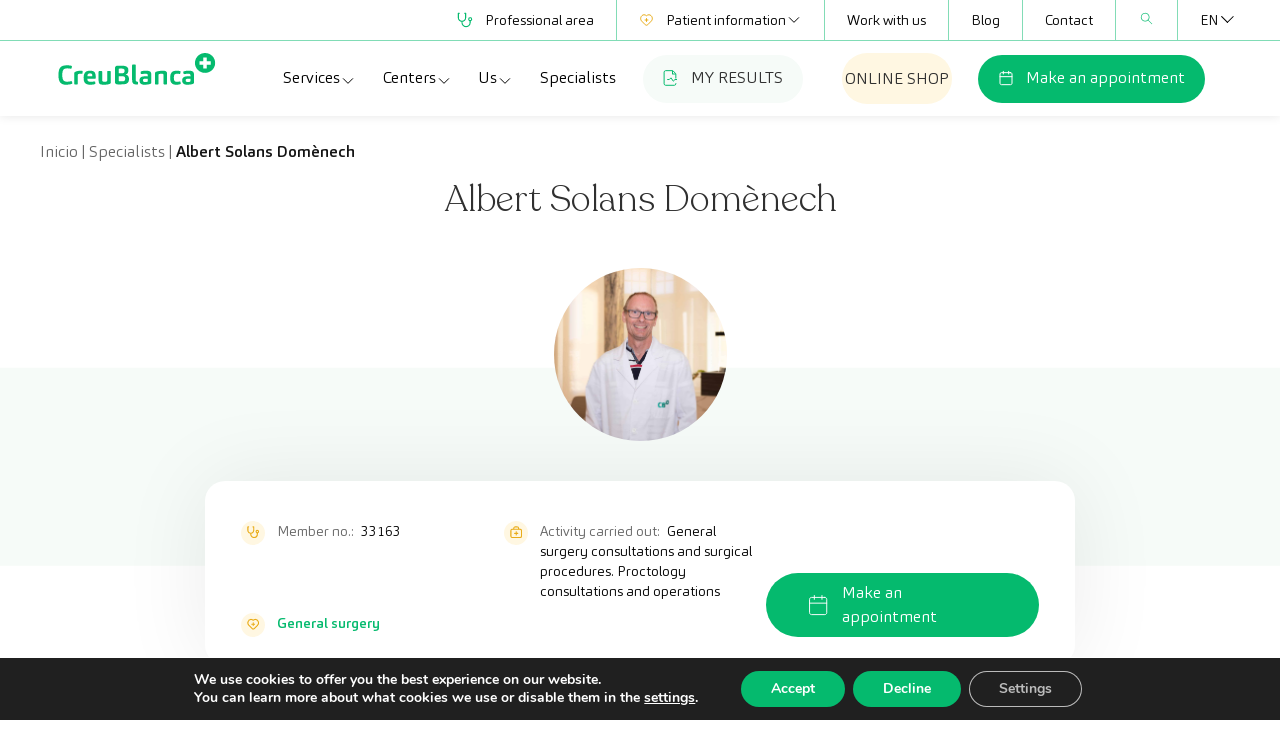

--- FILE ---
content_type: text/html; charset=UTF-8
request_url: https://creu-blanca.es/en/specialists/albert-solans-domenech/
body_size: 23897
content:
<!doctype html>
<html lang="en-US" prefix="og: https://ogp.me/ns#">
  <head>
    <meta charset="utf-8">
<script>
var gform;gform||(document.addEventListener("gform_main_scripts_loaded",function(){gform.scriptsLoaded=!0}),document.addEventListener("gform/theme/scripts_loaded",function(){gform.themeScriptsLoaded=!0}),window.addEventListener("DOMContentLoaded",function(){gform.domLoaded=!0}),gform={domLoaded:!1,scriptsLoaded:!1,themeScriptsLoaded:!1,isFormEditor:()=>"function"==typeof InitializeEditor,callIfLoaded:function(o){return!(!gform.domLoaded||!gform.scriptsLoaded||!gform.themeScriptsLoaded&&!gform.isFormEditor()||(gform.isFormEditor()&&console.warn("The use of gform.initializeOnLoaded() is deprecated in the form editor context and will be removed in Gravity Forms 3.1."),o(),0))},initializeOnLoaded:function(o){gform.callIfLoaded(o)||(document.addEventListener("gform_main_scripts_loaded",()=>{gform.scriptsLoaded=!0,gform.callIfLoaded(o)}),document.addEventListener("gform/theme/scripts_loaded",()=>{gform.themeScriptsLoaded=!0,gform.callIfLoaded(o)}),window.addEventListener("DOMContentLoaded",()=>{gform.domLoaded=!0,gform.callIfLoaded(o)}))},hooks:{action:{},filter:{}},addAction:function(o,r,e,t){gform.addHook("action",o,r,e,t)},addFilter:function(o,r,e,t){gform.addHook("filter",o,r,e,t)},doAction:function(o){gform.doHook("action",o,arguments)},applyFilters:function(o){return gform.doHook("filter",o,arguments)},removeAction:function(o,r){gform.removeHook("action",o,r)},removeFilter:function(o,r,e){gform.removeHook("filter",o,r,e)},addHook:function(o,r,e,t,n){null==gform.hooks[o][r]&&(gform.hooks[o][r]=[]);var d=gform.hooks[o][r];null==n&&(n=r+"_"+d.length),gform.hooks[o][r].push({tag:n,callable:e,priority:t=null==t?10:t})},doHook:function(r,o,e){var t;if(e=Array.prototype.slice.call(e,1),null!=gform.hooks[r][o]&&((o=gform.hooks[r][o]).sort(function(o,r){return o.priority-r.priority}),o.forEach(function(o){"function"!=typeof(t=o.callable)&&(t=window[t]),"action"==r?t.apply(null,e):e[0]=t.apply(null,e)})),"filter"==r)return e[0]},removeHook:function(o,r,t,n){var e;null!=gform.hooks[o][r]&&(e=(e=gform.hooks[o][r]).filter(function(o,r,e){return!!(null!=n&&n!=o.tag||null!=t&&t!=o.priority)}),gform.hooks[o][r]=e)}});
</script>

    <meta name="viewport" content="width=device-width, initial-scale=1">
    <link rel="alternate" hreflang="es" href="https://creu-blanca.es/equipo-medico/albert-solans-domenech/" />
<link rel="alternate" hreflang="ca" href="https://creu-blanca.es/ca/equip-medic/albert-solans-domenech/" />
<link rel="alternate" hreflang="en" href="https://creu-blanca.es/en/specialists/albert-solans-domenech/" />
<link rel="alternate" hreflang="x-default" href="https://creu-blanca.es/equipo-medico/albert-solans-domenech/" />

<!-- Search Engine Optimization by Rank Math - https://rankmath.com/ -->
<title>Albert Solans Domènech - CreuBlanca</title>
<meta name="description" content="Meet Albert Solans Domènech, member of the CreuBlanca medical team. Check their background and specialization, and easily book an appointment."/>
<meta name="robots" content="follow, index, max-image-preview:large"/>
<link rel="canonical" href="https://creu-blanca.es/en/specialists/albert-solans-domenech/" />
<meta property="og:locale" content="en_US" />
<meta property="og:type" content="article" />
<meta property="og:title" content="Albert Solans Domènech" />
<meta property="og:description" content="Meet Albert Solans Domènech, member of the CreuBlanca medical team. Check their background and specialization, and easily book an appointment." />
<meta property="og:url" content="https://creu-blanca.es/en/specialists/albert-solans-domenech/" />
<meta property="og:site_name" content="Creu Blanca" />
<meta property="og:updated_time" content="2025-07-08T15:07:39+02:00" />
<meta property="og:image" content="https://creu-blanca.es/wp-content/uploads/DSC05520-scaled.jpg" />
<meta property="og:image:secure_url" content="https://creu-blanca.es/wp-content/uploads/DSC05520-scaled.jpg" />
<meta property="og:image:width" content="768" />
<meta property="og:image:height" content="512" />
<meta property="og:image:alt" content="Albert Solans Domènech" />
<meta property="og:image:type" content="image/jpeg" />
<meta name="twitter:card" content="summary_large_image" />
<meta name="twitter:title" content="Albert Solans Domènech" />
<meta name="twitter:description" content="Meet Albert Solans Domènech, member of the CreuBlanca medical team. Check their background and specialization, and easily book an appointment." />
<meta name="twitter:image" content="https://creu-blanca.es/wp-content/uploads/DSC05520-scaled.jpg" />
<script type="application/ld+json" class="rank-math-schema">{"@context":"https://schema.org","@graph":[{"@type":["Person","Organization"],"@id":"https://creu-blanca.es/en/#person/","name":"creublanca"},{"@type":"WebSite","@id":"https://creu-blanca.es/en/#website/","url":"https://creu-blanca.es/en/","name":"Creu Blanca","alternateName":"CreuBlanca","publisher":{"@id":"https://creu-blanca.es/en/#person/"},"inLanguage":"en-US"},{"@type":"ImageObject","@id":"https://creu-blanca.es/wp-content/uploads/DSC05520-scaled.jpg","url":"https://creu-blanca.es/wp-content/uploads/DSC05520-scaled.jpg","width":"2100","height":"1400","inLanguage":"en-US"},{"@type":"BreadcrumbList","@id":"https://creu-blanca.es/en/specialists/albert-solans-domenech/#breadcrumb","itemListElement":[{"@type":"ListItem","position":"1","item":{"@id":"https://creu-blanca.es","name":"Home"}},{"@type":"ListItem","position":"2","item":{"@id":"https://creu-blanca.es/en/specialists/albert-solans-domenech/","name":"Albert Solans Dom\u00e8nech"}}]},{"@type":"WebPage","@id":"https://creu-blanca.es/en/specialists/albert-solans-domenech/#webpage","url":"https://creu-blanca.es/en/specialists/albert-solans-domenech/","name":"Albert Solans Dom\u00e8nech - CreuBlanca","datePublished":"2022-12-17T21:23:39+01:00","dateModified":"2025-07-08T15:07:39+02:00","isPartOf":{"@id":"https://creu-blanca.es/en/#website/"},"primaryImageOfPage":{"@id":"https://creu-blanca.es/wp-content/uploads/DSC05520-scaled.jpg"},"inLanguage":"en-US","breadcrumb":{"@id":"https://creu-blanca.es/en/specialists/albert-solans-domenech/#breadcrumb"}},{"image":{"@id":"https://creu-blanca.es/wp-content/uploads/DSC05520-scaled.jpg"},"@type":"Off","@id":"https://creu-blanca.es/en/specialists/albert-solans-domenech/#schema-384168","isPartOf":{"@id":"https://creu-blanca.es/en/specialists/albert-solans-domenech/#webpage"},"publisher":{"@id":"https://creu-blanca.es/en/#person/"},"inLanguage":"en-US","mainEntityOfPage":{"@id":"https://creu-blanca.es/en/specialists/albert-solans-domenech/#webpage"}}]}</script>
<!-- /Rank Math WordPress SEO plugin -->

<link rel="alternate" title="oEmbed (JSON)" type="application/json+oembed" href="https://creu-blanca.es/en/wp-json/oembed/1.0/embed?url=https%3A%2F%2Fcreu-blanca.es%2Fen%2Fspecialists%2Falbert-solans-domenech%2F" />
<link rel="alternate" title="oEmbed (XML)" type="text/xml+oembed" href="https://creu-blanca.es/en/wp-json/oembed/1.0/embed?url=https%3A%2F%2Fcreu-blanca.es%2Fen%2Fspecialists%2Falbert-solans-domenech%2F&#038;format=xml" />
<style id='wp-img-auto-sizes-contain-inline-css'>
img:is([sizes=auto i],[sizes^="auto," i]){contain-intrinsic-size:3000px 1500px}
/*# sourceURL=wp-img-auto-sizes-contain-inline-css */
</style>
<style id='wp-emoji-styles-inline-css'>

	img.wp-smiley, img.emoji {
		display: inline !important;
		border: none !important;
		box-shadow: none !important;
		height: 1em !important;
		width: 1em !important;
		margin: 0 0.07em !important;
		vertical-align: -0.1em !important;
		background: none !important;
		padding: 0 !important;
	}
/*# sourceURL=wp-emoji-styles-inline-css */
</style>
<link rel='stylesheet' id='wpml-legacy-dropdown-0-css' href='https://creu-blanca.es/wp-content/plugins/sitepress-multilingual-cms/templates/language-switchers/legacy-dropdown/style.min.css?ver=1' media='all' />
<link rel='stylesheet' id='app/0-css' href='https://creu-blanca.es/wp-content/themes/creublanca-new/public/app.8271dc.css' media='all' />
<link rel='stylesheet' id='basic_content/0-css' href='https://creu-blanca.es/wp-content/themes/creublanca-new/public/basic_content.208700.css' media='all' />
<link rel='stylesheet' id='moove_gdpr_frontend-css' href='https://creu-blanca.es/wp-content/plugins/gdpr-cookie-compliance/dist/styles/gdpr-main.css?ver=5.0.9' media='all' />
<style id='moove_gdpr_frontend-inline-css'>
#moove_gdpr_cookie_modal,#moove_gdpr_cookie_info_bar,.gdpr_cookie_settings_shortcode_content{font-family:&#039;Nunito&#039;,sans-serif}#moove_gdpr_save_popup_settings_button{background-color:#373737;color:#fff}#moove_gdpr_save_popup_settings_button:hover{background-color:#000}#moove_gdpr_cookie_info_bar .moove-gdpr-info-bar-container .moove-gdpr-info-bar-content a.mgbutton,#moove_gdpr_cookie_info_bar .moove-gdpr-info-bar-container .moove-gdpr-info-bar-content button.mgbutton{background-color:#05ba6e}#moove_gdpr_cookie_modal .moove-gdpr-modal-content .moove-gdpr-modal-footer-content .moove-gdpr-button-holder a.mgbutton,#moove_gdpr_cookie_modal .moove-gdpr-modal-content .moove-gdpr-modal-footer-content .moove-gdpr-button-holder button.mgbutton,.gdpr_cookie_settings_shortcode_content .gdpr-shr-button.button-green{background-color:#05ba6e;border-color:#05ba6e}#moove_gdpr_cookie_modal .moove-gdpr-modal-content .moove-gdpr-modal-footer-content .moove-gdpr-button-holder a.mgbutton:hover,#moove_gdpr_cookie_modal .moove-gdpr-modal-content .moove-gdpr-modal-footer-content .moove-gdpr-button-holder button.mgbutton:hover,.gdpr_cookie_settings_shortcode_content .gdpr-shr-button.button-green:hover{background-color:#fff;color:#05ba6e}#moove_gdpr_cookie_modal .moove-gdpr-modal-content .moove-gdpr-modal-close i,#moove_gdpr_cookie_modal .moove-gdpr-modal-content .moove-gdpr-modal-close span.gdpr-icon{background-color:#05ba6e;border:1px solid #05ba6e}#moove_gdpr_cookie_info_bar span.moove-gdpr-infobar-allow-all.focus-g,#moove_gdpr_cookie_info_bar span.moove-gdpr-infobar-allow-all:focus,#moove_gdpr_cookie_info_bar button.moove-gdpr-infobar-allow-all.focus-g,#moove_gdpr_cookie_info_bar button.moove-gdpr-infobar-allow-all:focus,#moove_gdpr_cookie_info_bar span.moove-gdpr-infobar-reject-btn.focus-g,#moove_gdpr_cookie_info_bar span.moove-gdpr-infobar-reject-btn:focus,#moove_gdpr_cookie_info_bar button.moove-gdpr-infobar-reject-btn.focus-g,#moove_gdpr_cookie_info_bar button.moove-gdpr-infobar-reject-btn:focus,#moove_gdpr_cookie_info_bar span.change-settings-button.focus-g,#moove_gdpr_cookie_info_bar span.change-settings-button:focus,#moove_gdpr_cookie_info_bar button.change-settings-button.focus-g,#moove_gdpr_cookie_info_bar button.change-settings-button:focus{-webkit-box-shadow:0 0 1px 3px #05ba6e;-moz-box-shadow:0 0 1px 3px #05ba6e;box-shadow:0 0 1px 3px #05ba6e}#moove_gdpr_cookie_modal .moove-gdpr-modal-content .moove-gdpr-modal-close i:hover,#moove_gdpr_cookie_modal .moove-gdpr-modal-content .moove-gdpr-modal-close span.gdpr-icon:hover,#moove_gdpr_cookie_info_bar span[data-href]>u.change-settings-button{color:#05ba6e}#moove_gdpr_cookie_modal .moove-gdpr-modal-content .moove-gdpr-modal-left-content #moove-gdpr-menu li.menu-item-selected a span.gdpr-icon,#moove_gdpr_cookie_modal .moove-gdpr-modal-content .moove-gdpr-modal-left-content #moove-gdpr-menu li.menu-item-selected button span.gdpr-icon{color:inherit}#moove_gdpr_cookie_modal .moove-gdpr-modal-content .moove-gdpr-modal-left-content #moove-gdpr-menu li a span.gdpr-icon,#moove_gdpr_cookie_modal .moove-gdpr-modal-content .moove-gdpr-modal-left-content #moove-gdpr-menu li button span.gdpr-icon{color:inherit}#moove_gdpr_cookie_modal .gdpr-acc-link{line-height:0;font-size:0;color:transparent;position:absolute}#moove_gdpr_cookie_modal .moove-gdpr-modal-content .moove-gdpr-modal-close:hover i,#moove_gdpr_cookie_modal .moove-gdpr-modal-content .moove-gdpr-modal-left-content #moove-gdpr-menu li a,#moove_gdpr_cookie_modal .moove-gdpr-modal-content .moove-gdpr-modal-left-content #moove-gdpr-menu li button,#moove_gdpr_cookie_modal .moove-gdpr-modal-content .moove-gdpr-modal-left-content #moove-gdpr-menu li button i,#moove_gdpr_cookie_modal .moove-gdpr-modal-content .moove-gdpr-modal-left-content #moove-gdpr-menu li a i,#moove_gdpr_cookie_modal .moove-gdpr-modal-content .moove-gdpr-tab-main .moove-gdpr-tab-main-content a:hover,#moove_gdpr_cookie_info_bar.moove-gdpr-dark-scheme .moove-gdpr-info-bar-container .moove-gdpr-info-bar-content a.mgbutton:hover,#moove_gdpr_cookie_info_bar.moove-gdpr-dark-scheme .moove-gdpr-info-bar-container .moove-gdpr-info-bar-content button.mgbutton:hover,#moove_gdpr_cookie_info_bar.moove-gdpr-dark-scheme .moove-gdpr-info-bar-container .moove-gdpr-info-bar-content a:hover,#moove_gdpr_cookie_info_bar.moove-gdpr-dark-scheme .moove-gdpr-info-bar-container .moove-gdpr-info-bar-content button:hover,#moove_gdpr_cookie_info_bar.moove-gdpr-dark-scheme .moove-gdpr-info-bar-container .moove-gdpr-info-bar-content span.change-settings-button:hover,#moove_gdpr_cookie_info_bar.moove-gdpr-dark-scheme .moove-gdpr-info-bar-container .moove-gdpr-info-bar-content button.change-settings-button:hover,#moove_gdpr_cookie_info_bar.moove-gdpr-dark-scheme .moove-gdpr-info-bar-container .moove-gdpr-info-bar-content u.change-settings-button:hover,#moove_gdpr_cookie_info_bar span[data-href]>u.change-settings-button,#moove_gdpr_cookie_info_bar.moove-gdpr-dark-scheme .moove-gdpr-info-bar-container .moove-gdpr-info-bar-content a.mgbutton.focus-g,#moove_gdpr_cookie_info_bar.moove-gdpr-dark-scheme .moove-gdpr-info-bar-container .moove-gdpr-info-bar-content button.mgbutton.focus-g,#moove_gdpr_cookie_info_bar.moove-gdpr-dark-scheme .moove-gdpr-info-bar-container .moove-gdpr-info-bar-content a.focus-g,#moove_gdpr_cookie_info_bar.moove-gdpr-dark-scheme .moove-gdpr-info-bar-container .moove-gdpr-info-bar-content button.focus-g,#moove_gdpr_cookie_info_bar.moove-gdpr-dark-scheme .moove-gdpr-info-bar-container .moove-gdpr-info-bar-content a.mgbutton:focus,#moove_gdpr_cookie_info_bar.moove-gdpr-dark-scheme .moove-gdpr-info-bar-container .moove-gdpr-info-bar-content button.mgbutton:focus,#moove_gdpr_cookie_info_bar.moove-gdpr-dark-scheme .moove-gdpr-info-bar-container .moove-gdpr-info-bar-content a:focus,#moove_gdpr_cookie_info_bar.moove-gdpr-dark-scheme .moove-gdpr-info-bar-container .moove-gdpr-info-bar-content button:focus,#moove_gdpr_cookie_info_bar.moove-gdpr-dark-scheme .moove-gdpr-info-bar-container .moove-gdpr-info-bar-content span.change-settings-button.focus-g,span.change-settings-button:focus,button.change-settings-button.focus-g,button.change-settings-button:focus,#moove_gdpr_cookie_info_bar.moove-gdpr-dark-scheme .moove-gdpr-info-bar-container .moove-gdpr-info-bar-content u.change-settings-button.focus-g,#moove_gdpr_cookie_info_bar.moove-gdpr-dark-scheme .moove-gdpr-info-bar-container .moove-gdpr-info-bar-content u.change-settings-button:focus{color:#05ba6e}#moove_gdpr_cookie_modal .moove-gdpr-branding.focus-g span,#moove_gdpr_cookie_modal .moove-gdpr-modal-content .moove-gdpr-tab-main a.focus-g,#moove_gdpr_cookie_modal .moove-gdpr-modal-content .moove-gdpr-tab-main .gdpr-cd-details-toggle.focus-g{color:#05ba6e}#moove_gdpr_cookie_modal.gdpr_lightbox-hide{display:none}
/*# sourceURL=moove_gdpr_frontend-inline-css */
</style>
<script id="wpml-cookie-js-extra">
var wpml_cookies = {"wp-wpml_current_language":{"value":"en","expires":1,"path":"/"}};
var wpml_cookies = {"wp-wpml_current_language":{"value":"en","expires":1,"path":"/"}};
//# sourceURL=wpml-cookie-js-extra
</script>
<script src="https://creu-blanca.es/wp-content/plugins/sitepress-multilingual-cms/res/js/cookies/language-cookie.js?ver=486900" id="wpml-cookie-js" defer data-wp-strategy="defer"></script>
<script src="https://creu-blanca.es/wp-content/plugins/sitepress-multilingual-cms/templates/language-switchers/legacy-dropdown/script.min.js?ver=1" id="wpml-legacy-dropdown-0-js"></script>
<script src="https://creu-blanca.es/wp-includes/js/jquery/jquery.min.js?ver=3.7.1" id="jquery-core-js"></script>
<script src="https://creu-blanca.es/wp-includes/js/jquery/jquery-migrate.min.js?ver=3.4.1" id="jquery-migrate-js"></script>
<link rel="https://api.w.org/" href="https://creu-blanca.es/en/wp-json/" /><link rel="alternate" title="JSON" type="application/json" href="https://creu-blanca.es/en/wp-json/wp/v2/specialists/9457" />
<link rel='shortlink' href='https://creu-blanca.es/en/?p=9457' />
<meta name="generator" content="WPML ver:4.8.6 stt:8,1,2;" />
<link rel="icon" href="https://creu-blanca.es/wp-content/uploads/favicon.png" sizes="32x32" />
<link rel="icon" href="https://creu-blanca.es/wp-content/uploads/favicon.png" sizes="192x192" />
<link rel="apple-touch-icon" href="https://creu-blanca.es/wp-content/uploads/favicon.png" />
<meta name="msapplication-TileImage" content="https://creu-blanca.es/wp-content/uploads/favicon.png" />
    <script>
    (function($) {
        $(document).on('facetwp-refresh', function() {
            if (! FWP.loaded) {
                FWP.setHash = function() { /* empty */ }
            }
        });
    })(jQuery);
    </script>
    		<style id="wp-custom-css">
			.swiper-slide .content a {
    background-color: #05ba6e;
    border-color: transparent;
    border-radius: 49px;
    border-width: 1px;
    color: #FFF;
    display: inline-flex
;
    font-weight: 300;
    gap: 10px;
    padding: .5rem 1.5rem;
    transition-duration: .3s;
}

.section-img-w-text > img{
	flex-shrink: 0;
}
.section-img-w-text .vjs-youtube {
	flex-shrink: 0;
}

:root :where(a:where(:not(.wp-element-button))) {
    text-decoration: none;
}		</style>
		        <!-- Preconexion recaptcha -->
    <link rel="preconnect" href="https://www.google.com/recaptcha/" crossorigin>
    <script defer data-domain="creu-blanca.es" src="https://plausible.creublanca.es/js/script.js"></script>
  <style id='wp-block-paragraph-inline-css'>
.is-small-text{font-size:.875em}.is-regular-text{font-size:1em}.is-large-text{font-size:2.25em}.is-larger-text{font-size:3em}.has-drop-cap:not(:focus):first-letter{float:left;font-size:8.4em;font-style:normal;font-weight:100;line-height:.68;margin:.05em .1em 0 0;text-transform:uppercase}body.rtl .has-drop-cap:not(:focus):first-letter{float:none;margin-left:.1em}p.has-drop-cap.has-background{overflow:hidden}:root :where(p.has-background){padding:1.25em 2.375em}:where(p.has-text-color:not(.has-link-color)) a{color:inherit}p.has-text-align-left[style*="writing-mode:vertical-lr"],p.has-text-align-right[style*="writing-mode:vertical-rl"]{rotate:180deg}
/*# sourceURL=https://creu-blanca.es/wp-includes/blocks/paragraph/style.min.css */
</style>
<style id='global-styles-inline-css'>
:root{--wp--preset--aspect-ratio--square: 1;--wp--preset--aspect-ratio--4-3: 4/3;--wp--preset--aspect-ratio--3-4: 3/4;--wp--preset--aspect-ratio--3-2: 3/2;--wp--preset--aspect-ratio--2-3: 2/3;--wp--preset--aspect-ratio--16-9: 16/9;--wp--preset--aspect-ratio--9-16: 9/16;--wp--preset--color--black: #000000;--wp--preset--color--cyan-bluish-gray: #abb8c3;--wp--preset--color--white: #ffffff;--wp--preset--color--pale-pink: #f78da7;--wp--preset--color--vivid-red: #cf2e2e;--wp--preset--color--luminous-vivid-orange: #ff6900;--wp--preset--color--luminous-vivid-amber: #fcb900;--wp--preset--color--light-green-cyan: #7bdcb5;--wp--preset--color--vivid-green-cyan: #00d084;--wp--preset--color--pale-cyan-blue: #8ed1fc;--wp--preset--color--vivid-cyan-blue: #0693e3;--wp--preset--color--vivid-purple: #9b51e0;--wp--preset--color--primary: #525ddc;--wp--preset--gradient--vivid-cyan-blue-to-vivid-purple: linear-gradient(135deg,rgb(6,147,227) 0%,rgb(155,81,224) 100%);--wp--preset--gradient--light-green-cyan-to-vivid-green-cyan: linear-gradient(135deg,rgb(122,220,180) 0%,rgb(0,208,130) 100%);--wp--preset--gradient--luminous-vivid-amber-to-luminous-vivid-orange: linear-gradient(135deg,rgb(252,185,0) 0%,rgb(255,105,0) 100%);--wp--preset--gradient--luminous-vivid-orange-to-vivid-red: linear-gradient(135deg,rgb(255,105,0) 0%,rgb(207,46,46) 100%);--wp--preset--gradient--very-light-gray-to-cyan-bluish-gray: linear-gradient(135deg,rgb(238,238,238) 0%,rgb(169,184,195) 100%);--wp--preset--gradient--cool-to-warm-spectrum: linear-gradient(135deg,rgb(74,234,220) 0%,rgb(151,120,209) 20%,rgb(207,42,186) 40%,rgb(238,44,130) 60%,rgb(251,105,98) 80%,rgb(254,248,76) 100%);--wp--preset--gradient--blush-light-purple: linear-gradient(135deg,rgb(255,206,236) 0%,rgb(152,150,240) 100%);--wp--preset--gradient--blush-bordeaux: linear-gradient(135deg,rgb(254,205,165) 0%,rgb(254,45,45) 50%,rgb(107,0,62) 100%);--wp--preset--gradient--luminous-dusk: linear-gradient(135deg,rgb(255,203,112) 0%,rgb(199,81,192) 50%,rgb(65,88,208) 100%);--wp--preset--gradient--pale-ocean: linear-gradient(135deg,rgb(255,245,203) 0%,rgb(182,227,212) 50%,rgb(51,167,181) 100%);--wp--preset--gradient--electric-grass: linear-gradient(135deg,rgb(202,248,128) 0%,rgb(113,206,126) 100%);--wp--preset--gradient--midnight: linear-gradient(135deg,rgb(2,3,129) 0%,rgb(40,116,252) 100%);--wp--preset--font-size--small: 13px;--wp--preset--font-size--medium: 20px;--wp--preset--font-size--large: 36px;--wp--preset--font-size--x-large: 42px;--wp--preset--spacing--20: 0.44rem;--wp--preset--spacing--30: 0.67rem;--wp--preset--spacing--40: 1rem;--wp--preset--spacing--50: 1.5rem;--wp--preset--spacing--60: 2.25rem;--wp--preset--spacing--70: 3.38rem;--wp--preset--spacing--80: 5.06rem;--wp--preset--shadow--natural: 6px 6px 9px rgba(0, 0, 0, 0.2);--wp--preset--shadow--deep: 12px 12px 50px rgba(0, 0, 0, 0.4);--wp--preset--shadow--sharp: 6px 6px 0px rgba(0, 0, 0, 0.2);--wp--preset--shadow--outlined: 6px 6px 0px -3px rgb(255, 255, 255), 6px 6px rgb(0, 0, 0);--wp--preset--shadow--crisp: 6px 6px 0px rgb(0, 0, 0);}:where(body) { margin: 0; }.wp-site-blocks > .alignleft { float: left; margin-right: 2em; }.wp-site-blocks > .alignright { float: right; margin-left: 2em; }.wp-site-blocks > .aligncenter { justify-content: center; margin-left: auto; margin-right: auto; }:where(.is-layout-flex){gap: 0.5em;}:where(.is-layout-grid){gap: 0.5em;}.is-layout-flow > .alignleft{float: left;margin-inline-start: 0;margin-inline-end: 2em;}.is-layout-flow > .alignright{float: right;margin-inline-start: 2em;margin-inline-end: 0;}.is-layout-flow > .aligncenter{margin-left: auto !important;margin-right: auto !important;}.is-layout-constrained > .alignleft{float: left;margin-inline-start: 0;margin-inline-end: 2em;}.is-layout-constrained > .alignright{float: right;margin-inline-start: 2em;margin-inline-end: 0;}.is-layout-constrained > .aligncenter{margin-left: auto !important;margin-right: auto !important;}.is-layout-constrained > :where(:not(.alignleft):not(.alignright):not(.alignfull)){margin-left: auto !important;margin-right: auto !important;}body .is-layout-flex{display: flex;}.is-layout-flex{flex-wrap: wrap;align-items: center;}.is-layout-flex > :is(*, div){margin: 0;}body .is-layout-grid{display: grid;}.is-layout-grid > :is(*, div){margin: 0;}body{padding-top: 0px;padding-right: 0px;padding-bottom: 0px;padding-left: 0px;}a:where(:not(.wp-element-button)){text-decoration: underline;}:root :where(.wp-element-button, .wp-block-button__link){background-color: #32373c;border-width: 0;color: #fff;font-family: inherit;font-size: inherit;font-style: inherit;font-weight: inherit;letter-spacing: inherit;line-height: inherit;padding-top: calc(0.667em + 2px);padding-right: calc(1.333em + 2px);padding-bottom: calc(0.667em + 2px);padding-left: calc(1.333em + 2px);text-decoration: none;text-transform: inherit;}.has-black-color{color: var(--wp--preset--color--black) !important;}.has-cyan-bluish-gray-color{color: var(--wp--preset--color--cyan-bluish-gray) !important;}.has-white-color{color: var(--wp--preset--color--white) !important;}.has-pale-pink-color{color: var(--wp--preset--color--pale-pink) !important;}.has-vivid-red-color{color: var(--wp--preset--color--vivid-red) !important;}.has-luminous-vivid-orange-color{color: var(--wp--preset--color--luminous-vivid-orange) !important;}.has-luminous-vivid-amber-color{color: var(--wp--preset--color--luminous-vivid-amber) !important;}.has-light-green-cyan-color{color: var(--wp--preset--color--light-green-cyan) !important;}.has-vivid-green-cyan-color{color: var(--wp--preset--color--vivid-green-cyan) !important;}.has-pale-cyan-blue-color{color: var(--wp--preset--color--pale-cyan-blue) !important;}.has-vivid-cyan-blue-color{color: var(--wp--preset--color--vivid-cyan-blue) !important;}.has-vivid-purple-color{color: var(--wp--preset--color--vivid-purple) !important;}.has-primary-color{color: var(--wp--preset--color--primary) !important;}.has-black-background-color{background-color: var(--wp--preset--color--black) !important;}.has-cyan-bluish-gray-background-color{background-color: var(--wp--preset--color--cyan-bluish-gray) !important;}.has-white-background-color{background-color: var(--wp--preset--color--white) !important;}.has-pale-pink-background-color{background-color: var(--wp--preset--color--pale-pink) !important;}.has-vivid-red-background-color{background-color: var(--wp--preset--color--vivid-red) !important;}.has-luminous-vivid-orange-background-color{background-color: var(--wp--preset--color--luminous-vivid-orange) !important;}.has-luminous-vivid-amber-background-color{background-color: var(--wp--preset--color--luminous-vivid-amber) !important;}.has-light-green-cyan-background-color{background-color: var(--wp--preset--color--light-green-cyan) !important;}.has-vivid-green-cyan-background-color{background-color: var(--wp--preset--color--vivid-green-cyan) !important;}.has-pale-cyan-blue-background-color{background-color: var(--wp--preset--color--pale-cyan-blue) !important;}.has-vivid-cyan-blue-background-color{background-color: var(--wp--preset--color--vivid-cyan-blue) !important;}.has-vivid-purple-background-color{background-color: var(--wp--preset--color--vivid-purple) !important;}.has-primary-background-color{background-color: var(--wp--preset--color--primary) !important;}.has-black-border-color{border-color: var(--wp--preset--color--black) !important;}.has-cyan-bluish-gray-border-color{border-color: var(--wp--preset--color--cyan-bluish-gray) !important;}.has-white-border-color{border-color: var(--wp--preset--color--white) !important;}.has-pale-pink-border-color{border-color: var(--wp--preset--color--pale-pink) !important;}.has-vivid-red-border-color{border-color: var(--wp--preset--color--vivid-red) !important;}.has-luminous-vivid-orange-border-color{border-color: var(--wp--preset--color--luminous-vivid-orange) !important;}.has-luminous-vivid-amber-border-color{border-color: var(--wp--preset--color--luminous-vivid-amber) !important;}.has-light-green-cyan-border-color{border-color: var(--wp--preset--color--light-green-cyan) !important;}.has-vivid-green-cyan-border-color{border-color: var(--wp--preset--color--vivid-green-cyan) !important;}.has-pale-cyan-blue-border-color{border-color: var(--wp--preset--color--pale-cyan-blue) !important;}.has-vivid-cyan-blue-border-color{border-color: var(--wp--preset--color--vivid-cyan-blue) !important;}.has-vivid-purple-border-color{border-color: var(--wp--preset--color--vivid-purple) !important;}.has-primary-border-color{border-color: var(--wp--preset--color--primary) !important;}.has-vivid-cyan-blue-to-vivid-purple-gradient-background{background: var(--wp--preset--gradient--vivid-cyan-blue-to-vivid-purple) !important;}.has-light-green-cyan-to-vivid-green-cyan-gradient-background{background: var(--wp--preset--gradient--light-green-cyan-to-vivid-green-cyan) !important;}.has-luminous-vivid-amber-to-luminous-vivid-orange-gradient-background{background: var(--wp--preset--gradient--luminous-vivid-amber-to-luminous-vivid-orange) !important;}.has-luminous-vivid-orange-to-vivid-red-gradient-background{background: var(--wp--preset--gradient--luminous-vivid-orange-to-vivid-red) !important;}.has-very-light-gray-to-cyan-bluish-gray-gradient-background{background: var(--wp--preset--gradient--very-light-gray-to-cyan-bluish-gray) !important;}.has-cool-to-warm-spectrum-gradient-background{background: var(--wp--preset--gradient--cool-to-warm-spectrum) !important;}.has-blush-light-purple-gradient-background{background: var(--wp--preset--gradient--blush-light-purple) !important;}.has-blush-bordeaux-gradient-background{background: var(--wp--preset--gradient--blush-bordeaux) !important;}.has-luminous-dusk-gradient-background{background: var(--wp--preset--gradient--luminous-dusk) !important;}.has-pale-ocean-gradient-background{background: var(--wp--preset--gradient--pale-ocean) !important;}.has-electric-grass-gradient-background{background: var(--wp--preset--gradient--electric-grass) !important;}.has-midnight-gradient-background{background: var(--wp--preset--gradient--midnight) !important;}.has-small-font-size{font-size: var(--wp--preset--font-size--small) !important;}.has-medium-font-size{font-size: var(--wp--preset--font-size--medium) !important;}.has-large-font-size{font-size: var(--wp--preset--font-size--large) !important;}.has-x-large-font-size{font-size: var(--wp--preset--font-size--x-large) !important;}
/*# sourceURL=global-styles-inline-css */
</style>
<link rel='stylesheet' id='gform_basic-css' href='https://creu-blanca.es/wp-content/plugins/gravityforms/assets/css/dist/basic.min.css?ver=2.9.25' media='all' />
<link rel='stylesheet' id='gform_theme_components-css' href='https://creu-blanca.es/wp-content/plugins/gravityforms/assets/css/dist/theme-components.min.css?ver=2.9.25' media='all' />
<link rel='stylesheet' id='gform_theme-css' href='https://creu-blanca.es/wp-content/plugins/gravityforms/assets/css/dist/theme.min.css?ver=2.9.25' media='all' />
</head>

  <body class="wp-singular specialists-template-default single single-specialists postid-9457 wp-embed-responsive wp-theme-creublanca-new albert-solans-domenech">
        
    <div id="app">
      <a class="sr-only focus:not-sr-only" href="#main">
  Skip to content
</a>

<header class="header-wrapper  header-r ">
    <section class="top-nav">
      <div class="container">
        <nav class="nav-wrapper"><ul id="menu-top-navigation-en" class="top-navigation"><li id="menu-item-8309" class="menu-item icon"><a href="https://portal.creublanca.es/p/IcbMenu/"><img src="https://creu-blanca.es/wp-content/uploads/Medical-equipment.svg" alt="Medical equipment" class="icon"><img src="https://creu-blanca.es/wp-content/uploads/Medical-equipment-1.svg" alt="Medical equipment" class="icon-hover">Professional area</a></li>
<li id="menu-item-8310" class="menu-item parent icon"><a href="#"><img src="https://creu-blanca.es/wp-content/uploads/icon-info-paciente.svg" alt="icon-info-paciente" class="icon"><img src="https://creu-blanca.es/wp-content/uploads/icon-info-paciente-hover.svg" alt="icon-info-paciente-hover" class="icon-hover">Patient information<svg style="display: inline-block;" width="16" height="16" viewBox="0 0 16 16" fill="none" xmlns="http://www.w3.org/2000/svg">
				<path d="M12.6663 5.66675L7.99967 10.3334L3.33301 5.66675" stroke="white" stroke-linecap="round" stroke-linejoin="round"/>
				</svg></a>
<ul class="sub-menu">
	<li id="menu-item-8311" class="menu-item"><a href="https://creu-blanca.es/en/mutual-societies/">Mutual Societies</a></li>
	<li id="menu-item-8312" class="menu-item"><a href="https://creu-blanca.es/en/test-information/">Test information</a></li>
	<li id="menu-item-8313" class="menu-item"><a href="https://creu-blanca.es/en/club-creublanca/">Club CreuBlanca</a></li>
</ul>
</li>
<li id="menu-item-8314" class="menu-item"><a href="https://creu-blanca.es/en/work-with-us/">Work with us</a></li>
<li id="menu-item-8315" class="menu-item"><a href="https://creu-blanca.es/en/news/">Blog</a></li>
<li id="menu-item-8316" class="menu-item"><a href="https://creu-blanca.es/en/contact/">Contact</a></li>
<li id="menu-item-8317" class="menu-item icon search-button search-form"><img src="https://creu-blanca.es/wp-content/uploads/ico-search.svg" alt="ico-search" class="icon"><img src="https://creu-blanca.es/wp-content/uploads/ico-search-green.svg" alt="ico-search-green" class="icon-hover"><form role="search" method="get" action="https://creu-blanca.es/en/">
			<input type="search" placeholder="Search" value="" name="s">
			<input type="submit" value="">
			<?xml version="1.0" encoding="UTF-8"?> <svg xmlns="http://www.w3.org/2000/svg" width="17" height="17" viewBox="0 0 17 17" fill="none"><path fill-rule="evenodd" clip-rule="evenodd" d="M9.87205 9.87229C10.0022 9.74211 10.2133 9.74211 10.3434 9.87229L14.0687 13.5975C14.1989 13.7277 14.1989 13.9388 14.0687 14.069C13.9385 14.1991 13.7275 14.1991 13.5973 14.069L9.87205 10.3437C9.74187 10.2135 9.74187 10.0025 9.87205 9.87229Z" fill="#05BA6E"></path><path fill-rule="evenodd" clip-rule="evenodd" d="M2.83301 7.16659C2.83301 4.77335 4.77311 2.83325 7.16634 2.83325C9.55958 2.83325 11.4997 4.77335 11.4997 7.16659C11.4997 9.55982 9.55958 11.4999 7.16634 11.4999C4.77311 11.4999 2.83301 9.55982 2.83301 7.16659ZM7.16634 3.49992C5.1413 3.49992 3.49967 5.14154 3.49967 7.16659C3.49967 9.19163 5.1413 10.8333 7.16634 10.8333C9.19139 10.8333 10.833 9.19163 10.833 7.16659C10.833 5.14154 9.19139 3.49992 7.16634 3.49992Z" fill="#05BA6E"></path></svg> 
		  </form></li>
<li id="menu-item-8318" class="menu-item lang-switcher">
<div
	 class="wpml-ls-statics-shortcode_actions wpml-ls wpml-ls-legacy-dropdown js-wpml-ls-legacy-dropdown">
	<ul role="menu">

		<li role="none" tabindex="0" class="wpml-ls-slot-shortcode_actions wpml-ls-item wpml-ls-item-en wpml-ls-current-language wpml-ls-last-item wpml-ls-item-legacy-dropdown">
			<a href="#" class="js-wpml-ls-item-toggle wpml-ls-item-toggle" role="menuitem" title="Switch to EN(EN)">
                <span class="wpml-ls-native" role="menuitem">EN</span></a>

			<ul class="wpml-ls-sub-menu" role="menu">
				
					<li class="wpml-ls-slot-shortcode_actions wpml-ls-item wpml-ls-item-es wpml-ls-first-item" role="none">
						<a href="https://creu-blanca.es/equipo-medico/albert-solans-domenech/" class="wpml-ls-link" role="menuitem" aria-label="Switch to ES(ES)" title="Switch to ES(ES)">
                            <span class="wpml-ls-native" lang="es">ES</span></a>
					</li>

				
					<li class="wpml-ls-slot-shortcode_actions wpml-ls-item wpml-ls-item-ca" role="none">
						<a href="https://creu-blanca.es/ca/equip-medic/albert-solans-domenech/" class="wpml-ls-link" role="menuitem" aria-label="Switch to CA(CA)" title="Switch to CA(CA)">
                            <span class="wpml-ls-native" lang="ca">CA</span></a>
					</li>

							</ul>

		</li>

	</ul>
</div>
</li>
</ul></nav>
      </div>
    </section>
    <section class="main-nav">
      <div class="container">
        <div class="relative flex main-nav-wrapper">
          <a href="https://creu-blanca.es/en/">
            <img data-sticky="false" src="https://creu-blanca.es/wp-content/uploads/logo_creublanca_white.svg" alt="logo_creublanca_white">
            <img data-sticky="true" src="https://creu-blanca.es/wp-content/uploads/LogoCreuBlanca.svg" alt="LogoCreuBlanca">
          </a>
          <div class="nav-primary">
            <nav class="nav-wrapper"><ul id="menu-primary-navigation-en" class="primary-navigation"><li id="menu-item-8340" class="menu-item parent"><a href="https://creu-blanca.es/en/specialties/">Services<svg style="display: inline-block;" width="16" height="16" viewBox="0 0 16 16" fill="none" xmlns="http://www.w3.org/2000/svg">
				<path d="M12.6663 5.66675L7.99967 10.3334L3.33301 5.66675" stroke="white" stroke-linecap="round" stroke-linejoin="round"/>
				</svg></a>
<ul class="sub-menu">
	<li id="menu-item-8341" class="menu-item"><a href="https://creu-blanca.es/en/specialties/">Specialties</a></li>
	<li id="menu-item-8342" class="menu-item"><a href="https://creu-blanca.es/en/diagnostic-tests/">Diagnostic tests</a></li>
	<li id="menu-item-8344" class="menu-item"><a href="https://creu-blanca.es/en/medical-check-ups/">Medical check-ups</a></li>
	<li id="menu-item-17453" class="menu-item"><a href="https://creu-blanca.es/en/specialized-units/">Specialized units</a></li>
</ul>
</li>
<li id="menu-item-8345" class="menu-item parent"><a href="https://creu-blanca.es/en/centers/">Centers<svg style="display: inline-block;" width="16" height="16" viewBox="0 0 16 16" fill="none" xmlns="http://www.w3.org/2000/svg">
				<path d="M12.6663 5.66675L7.99967 10.3334L3.33301 5.66675" stroke="white" stroke-linecap="round" stroke-linejoin="round"/>
				</svg></a>
<ul class="sub-menu">
	<li id="menu-item-10245" class="menu-item"><a href="https://creu-blanca.es/en/centers/clinica-creublanca/">Clinic CreuBlanca</a></li>
	<li id="menu-item-10244" class="menu-item"><a href="https://creu-blanca.es/en/centers/creublanca-tarradellas/">CreuBlanca Tarradellas</a></li>
	<li id="menu-item-10243" class="menu-item"><a href="https://creu-blanca.es/en/centers/diagnosis-medica/">Diagnosis Médica</a></li>
	<li id="menu-item-10246" class="menu-item"><a href="https://creu-blanca.es/en/centers/creublanca-pelayo/">CreuBlanca Pelayo</a></li>
	<li id="menu-item-15065" class="menu-item"><a href="https://creu-blanca.es/en/centers/creublanca-maresme-hospital/">CreuBlanca Maresme</a></li>
	<li id="menu-item-10247" class="menu-item"><a href="https://creu-blanca.es/">Centers Aragón</a></li>
</ul>
</li>
<li id="menu-item-8353" class="menu-item parent"><a href="https://creu-blanca.es/en/who-we-are/">Us<svg style="display: inline-block;" width="16" height="16" viewBox="0 0 16 16" fill="none" xmlns="http://www.w3.org/2000/svg">
				<path d="M12.6663 5.66675L7.99967 10.3334L3.33301 5.66675" stroke="white" stroke-linecap="round" stroke-linejoin="round"/>
				</svg></a>
<ul class="sub-menu">
	<li id="menu-item-8354" class="menu-item"><a href="https://creu-blanca.es/en/who-we-are/">Who we are</a></li>
	<li id="menu-item-8355" class="menu-item"><a href="https://creu-blanca.es/en/work-with-us/">Work with us</a></li>
	<li id="menu-item-8356" class="menu-item"><a href="https://creu-blanca.es/en/news/">Blog</a></li>
	<li id="menu-item-15780" class="menu-item"><a href="https://creu-blanca.es/en/creublanca-for-businesses/">CreuBlanca for Businesses</a></li>
	<li id="menu-item-8357" class="menu-item"><a href="https://creu-blanca.es/en/frequently-asked-questions/">Frequently asked questions</a></li>
</ul>
</li>
<li id="menu-item-8400" class="menu-item"><a href="https://creu-blanca.es/en/specialists/">Specialists</a></li>
<li id="menu-item-8358" class="menu-item icon button--secondary"><a href="https://portal.creublanca.es/resultados/"><img src="https://creu-blanca.es/wp-content/uploads/icon-medical-file-1.svg" alt="icon-medical-file" class="icon"><img src="https://creu-blanca.es/wp-content/uploads/icon-medical-file.svg" alt="icon-medical-file" class="icon-hover">MY RESULTS</a></li>
<li id="menu-item-14894" class="menu-item button-third"><a href="https://portal.creublanca.es/en/web/store/">ONLINE SHOP</a></li>
<li id="menu-item-8359" class="menu-item icon button"><a href="https://citamedica.creublanca.es/citamedica/"><img src="https://creu-blanca.es/wp-content/uploads/ico-calendar.svg" alt="ico-calendar" class="icon"><img src="https://creu-blanca.es/wp-content/uploads/ico-calendar-green.svg" alt="ico-calendar-green" class="icon-hover">Make an appointment</a></li>
</ul></nav>
          </div>
        </div>
      </div>
    </section>
    <section class="nav-primary-mobile">
      <div id="nav-primary-burguer">
        <div class="inner">
          <span></span>
          <span></span>
          <span></span>
        </div>
      </div>
      <a class="logo" href="https://creu-blanca.es/en/">
        <img data-sticky="false" src="https://creu-blanca.es/wp-content/uploads/logo_creublanca_white.svg" alt="logo_creublanca_white">
        <img data-sticky="true" src="https://creu-blanca.es/wp-content/uploads/LogoCreuBlanca.svg" alt="LogoCreuBlanca">
      </a>
      <nav>
        <ul id="menu-primary-navigation-mobile-en" class="primary-navigation-mobile"><li id="menu-item-8388" class="menu-item parent"><a>Services<svg style="display: inline-block;" width="16" height="16" viewBox="0 0 16 16" fill="none" xmlns="http://www.w3.org/2000/svg">
				<path d="M12.6663 5.66675L7.99967 10.3334L3.33301 5.66675" stroke="white" stroke-linecap="round" stroke-linejoin="round"/>
				</svg></a>
<ul class="sub-menu">
	<li id="menu-item-8389" class="menu-item"><a href="https://creu-blanca.es/en/specialties/">Specialties</a></li>
	<li id="menu-item-8390" class="menu-item"><a href="https://creu-blanca.es/en/diagnostic-tests/">Diagnostic tests</a></li>
	<li id="menu-item-8392" class="menu-item"><a href="https://creu-blanca.es/en/medical-check-ups/">Medical check-ups</a></li>
	<li id="menu-item-17454" class="menu-item"><a href="https://creu-blanca.es/en/specialized-units/">Specialized units</a></li>
</ul>
</li>
<li id="menu-item-8393" class="menu-item parent"><a>Centers<svg style="display: inline-block;" width="16" height="16" viewBox="0 0 16 16" fill="none" xmlns="http://www.w3.org/2000/svg">
				<path d="M12.6663 5.66675L7.99967 10.3334L3.33301 5.66675" stroke="white" stroke-linecap="round" stroke-linejoin="round"/>
				</svg></a>
<ul class="sub-menu">
	<li id="menu-item-10276" class="menu-item"><a href="https://creu-blanca.es/en/centers/creublanca-pelayo/">CreuBlanca Pelayo</a></li>
	<li id="menu-item-10275" class="menu-item"><a href="https://creu-blanca.es/en/centers/clinica-creublanca/">Clinic CreuBlanca</a></li>
	<li id="menu-item-10274" class="menu-item"><a href="https://creu-blanca.es/en/centers/creublanca-tarradellas/">CreuBlanca Tarradellas</a></li>
	<li id="menu-item-10273" class="menu-item"><a href="https://creu-blanca.es/en/centers/diagnosis-medica/">Diagnosis Médica</a></li>
	<li id="menu-item-15064" class="menu-item"><a href="https://creu-blanca.es/en/centers/creublanca-maresme-hospital/">CreuBlanca Maresme</a></li>
	<li id="menu-item-10271" class="menu-item"><a href="https://www.paracelsosagasta.es/en/">Centers Aragón</a></li>
</ul>
</li>
<li id="menu-item-8401" class="menu-item parent"><a>Us<svg style="display: inline-block;" width="16" height="16" viewBox="0 0 16 16" fill="none" xmlns="http://www.w3.org/2000/svg">
				<path d="M12.6663 5.66675L7.99967 10.3334L3.33301 5.66675" stroke="white" stroke-linecap="round" stroke-linejoin="round"/>
				</svg></a>
<ul class="sub-menu">
	<li id="menu-item-8402" class="menu-item"><a href="https://creu-blanca.es/en/who-we-are/">Who we are</a></li>
	<li id="menu-item-8403" class="menu-item"><a href="https://creu-blanca.es/en/work-with-us/">Work with us</a></li>
	<li id="menu-item-8405" class="menu-item"><a href="https://creu-blanca.es/en/news/">Blog</a></li>
	<li id="menu-item-15781" class="menu-item"><a href="https://creu-blanca.es/en/creublanca-for-businesses/">CreuBlanca for Businesses</a></li>
	<li id="menu-item-8404" class="menu-item"><a href="https://creu-blanca.es/en/frequently-asked-questions/">Frequently asked questions</a></li>
</ul>
</li>
<li class="menu-item"><a href="https://creu-blanca.es/en/specialists/">Specialists</a></li>
<li id="menu-item-8410" class="menu-item icon"><a href="https://portal.creublanca.es/resultados/"><img src="https://creu-blanca.es/wp-content/uploads/ico-heart-rate-green.svg" alt="ico-heart-rate-green" class="icon"><img src="https://creu-blanca.es/wp-content/uploads/ico-heart-rate-green.svg" alt="ico-heart-rate-green" class="icon-hover">My results</a></li>
<li id="menu-item-8411" class="menu-item icon"><a href="https://portal.creublanca.es/p/IcbMenu/"><img src="https://creu-blanca.es/wp-content/uploads/ico-user-bg.svg" alt="ico-user-bg" class="icon"><img src="https://creu-blanca.es/wp-content/uploads/ico-user-bg.svg" alt="ico-user-bg" class="icon-hover">Professional area</a></li>
<li id="menu-item-14893" class="menu-item icon"><a href="https://portal.creublanca.es/en/web/store/"><img src="https://creu-blanca.es/wp-content/uploads/shop.svg" alt="shop" class="icon"><img src="https://creu-blanca.es/wp-content/uploads/shop.svg" alt="shop" class="icon-hover">Online Shop</a></li>
<li id="menu-item-8413" class="menu-item icon search-form"><img src="https://creu-blanca.es/wp-content/uploads/ico-search-green.svg" alt="ico-search-green" class="icon"><img src="https://creu-blanca.es/wp-content/uploads/ico-search-green.svg" alt="ico-search-green" class="icon-hover"><form role="search" method="get" action="https://creu-blanca.es/en/">
			<input type="search" placeholder="Search" value="" name="s">
			<input type="submit" value="">
			<?xml version="1.0" encoding="UTF-8"?> <svg xmlns="http://www.w3.org/2000/svg" width="17" height="17" viewBox="0 0 17 17" fill="none"><path fill-rule="evenodd" clip-rule="evenodd" d="M9.87205 9.87229C10.0022 9.74211 10.2133 9.74211 10.3434 9.87229L14.0687 13.5975C14.1989 13.7277 14.1989 13.9388 14.0687 14.069C13.9385 14.1991 13.7275 14.1991 13.5973 14.069L9.87205 10.3437C9.74187 10.2135 9.74187 10.0025 9.87205 9.87229Z" fill="#05BA6E"></path><path fill-rule="evenodd" clip-rule="evenodd" d="M2.83301 7.16659C2.83301 4.77335 4.77311 2.83325 7.16634 2.83325C9.55958 2.83325 11.4997 4.77335 11.4997 7.16659C11.4997 9.55982 9.55958 11.4999 7.16634 11.4999C4.77311 11.4999 2.83301 9.55982 2.83301 7.16659ZM7.16634 3.49992C5.1413 3.49992 3.49967 5.14154 3.49967 7.16659C3.49967 9.19163 5.1413 10.8333 7.16634 10.8333C9.19139 10.8333 10.833 9.19163 10.833 7.16659C10.833 5.14154 9.19139 3.49992 7.16634 3.49992Z" fill="#05BA6E"></path></svg> 
		  </form></li>
<li id="menu-item-8414" class="menu-item lang-switcher">
<div
	 class="wpml-ls-statics-shortcode_actions wpml-ls wpml-ls-legacy-dropdown js-wpml-ls-legacy-dropdown">
	<ul role="menu">

		<li role="none" tabindex="0" class="wpml-ls-slot-shortcode_actions wpml-ls-item wpml-ls-item-en wpml-ls-current-language wpml-ls-last-item wpml-ls-item-legacy-dropdown">
			<a href="#" class="js-wpml-ls-item-toggle wpml-ls-item-toggle" role="menuitem" title="Switch to EN(EN)">
                <span class="wpml-ls-native" role="menuitem">EN</span></a>

			<ul class="wpml-ls-sub-menu" role="menu">
				
					<li class="wpml-ls-slot-shortcode_actions wpml-ls-item wpml-ls-item-es wpml-ls-first-item" role="none">
						<a href="https://creu-blanca.es/equipo-medico/albert-solans-domenech/" class="wpml-ls-link" role="menuitem" aria-label="Switch to ES(ES)" title="Switch to ES(ES)">
                            <span class="wpml-ls-native" lang="es">ES</span></a>
					</li>

				
					<li class="wpml-ls-slot-shortcode_actions wpml-ls-item wpml-ls-item-ca" role="none">
						<a href="https://creu-blanca.es/ca/equip-medic/albert-solans-domenech/" class="wpml-ls-link" role="menuitem" aria-label="Switch to CA(CA)" title="Switch to CA(CA)">
                            <span class="wpml-ls-native" lang="ca">CA</span></a>
					</li>

							</ul>

		</li>

	</ul>
</div>
</li>
</ul>
      </nav>
              <div class="button-mobile">
                                <a href="https://citamedica.creublanca.es/citamedica/" target="_blank"><svg width="28" height="28" viewBox="0 0 28 28" fill="none" xmlns="http://www.w3.org/2000/svg">
<path d="M21.9714 5.15625H6.38271C5.1528 5.15625 4.15576 6.15329 4.15576 7.3832V22.9719C4.15576 24.2018 5.1528 25.1988 6.38271 25.1988H21.9714C23.2013 25.1988 24.1983 24.2018 24.1983 22.9719V7.3832C24.1983 6.15329 23.2013 5.15625 21.9714 5.15625Z" stroke="black" stroke-width="1.11348" stroke-linecap="round" stroke-linejoin="round"/>
<path d="M4.15576 11.8369H24.1983" stroke="black" stroke-width="1.11348" stroke-linecap="round" stroke-linejoin="round"/>
<path d="M18.6309 2.92871V7.38261" stroke="black" stroke-width="1.11348" stroke-linecap="round" stroke-linejoin="round"/>
<path d="M9.72314 2.92871V7.38261" stroke="black" stroke-width="1.11348" stroke-linecap="round" stroke-linejoin="round"/>
</svg>Make an appointment</a>
                  </div>
          </section>
  <section id="header__searcher" class="header__searcher">
    <div class="container">
      <form role="search" method="get" action="https://creu-blanca.es/en/">
        <input type="search" placeholder="Search" value="" name="s">
        <input type="submit" value="">
        <?xml version="1.0" encoding="UTF-8"?> <svg xmlns="http://www.w3.org/2000/svg" width="17" height="17" viewBox="0 0 17 17" fill="none"><path fill-rule="evenodd" clip-rule="evenodd" d="M9.87205 9.87229C10.0022 9.74211 10.2133 9.74211 10.3434 9.87229L14.0687 13.5975C14.1989 13.7277 14.1989 13.9388 14.0687 14.069C13.9385 14.1991 13.7275 14.1991 13.5973 14.069L9.87205 10.3437C9.74187 10.2135 9.74187 10.0025 9.87205 9.87229Z" fill="#05BA6E"></path><path fill-rule="evenodd" clip-rule="evenodd" d="M2.83301 7.16659C2.83301 4.77335 4.77311 2.83325 7.16634 2.83325C9.55958 2.83325 11.4997 4.77335 11.4997 7.16659C11.4997 9.55982 9.55958 11.4999 7.16634 11.4999C4.77311 11.4999 2.83301 9.55982 2.83301 7.16659ZM7.16634 3.49992C5.1413 3.49992 3.49967 5.14154 3.49967 7.16659C3.49967 9.19163 5.1413 10.8333 7.16634 10.8333C9.19139 10.8333 10.833 9.19163 10.833 7.16659C10.833 5.14154 9.19139 3.49992 7.16634 3.49992Z" fill="#05BA6E"></path></svg>
      </form>
    </div>
  </section>
</header>

<style>
header.header-wrapper .main-nav .button-third a{
  color: #303030 !important;
  background-color: #FFF7E2 !important;
  border-radius: 55px;
  border: transparent;
  padding-inline: 27px;
  duration: 300;
  padding-top: 11px;
  padding-bottom: 11px;
}
header.header-wrapper .main-nav .button-third a:hover{
  color: #EEAF18 !important;
}
header.header-wrapper section.main-nav .nav-primary .nav-wrapper ul.primary-navigation li.menu-item:hover>a {
    border-bottom: none !important;
}

@media (max-width: 1536px){
  header.header-wrapper .main-nav .button-third a{
    padding-inline: 20px;
    margin-left: 12px;
  }
}
</style>
  <main id="main" class="main">
           <article class="post-9457 specialists type-specialists status-publish has-post-thumbnail hentry">
  <header>
    <section class="page-title ">
        <div class="container">
                            <div id="bradcrumb"> 
                                                                        <a href="https://creu-blanca.es/en/">Inicio</a> 
                            <span class="separator"> | </span>
                                                                                                                                                                            <a href="https://creu-blanca.es/en/specialists/">Specialists</a>
                                                                                                                                                                                                    <span class="separator"> | </span>
                            <span class="last"> Albert Solans Domènech</span> 
                                                            </div>
                                                                            <h1 class="title" >Albert Solans Domènech</h1>
                                                                    </div>
    </section>

<section class="specialist__info">
    <div class="container">
        <div class="specialist__avatar">
            <img src="https://creu-blanca.es/wp-content/uploads/DSC05520-scaled.jpg" alt="https://creu-blanca.es/wp-content/uploads/DSC05520-scaled.jpg">
        </div>
        <div class="specialist__box">
            <div class="box__info">
                <div class="info__el info__specialist-number">
                    <svg width="24" height="24" viewBox="0 0 24 24" fill="none" xmlns="http://www.w3.org/2000/svg">
<circle cx="12" cy="12" r="12" fill="#FFF7E2"/>
<g clip-path="url(#clip0_454_63106)">
<path d="M6.86328 5.86621V5.31713C6.56003 5.31713 6.3142 5.56296 6.3142 5.86621H6.86328ZM12.7299 5.86621H13.279C13.279 5.56296 13.0332 5.31713 12.7299 5.31713V5.86621ZM11.9299 5.31713C11.6267 5.31713 11.3809 5.56296 11.3809 5.86621C11.3809 6.16946 11.6267 6.41529 11.9299 6.41529V5.31713ZM7.66328 6.41529C7.96653 6.41529 8.21236 6.16946 8.21236 5.86621C8.21236 5.56296 7.96653 5.31713 7.66328 5.31713V6.41529ZM12.1809 5.86621V9.33287H13.279V5.86621H12.1809ZM7.41236 9.33288V5.86621H6.3142V9.33288H7.41236ZM12.7299 5.31713H11.9299V6.41529H12.7299V5.31713ZM6.86328 6.41529H7.66328V5.31713H6.86328V6.41529ZM9.79661 11.7171C8.47983 11.7171 7.41236 10.6497 7.41236 9.33288H6.3142C6.3142 11.2562 7.87333 12.8153 9.79661 12.8153V11.7171ZM12.1809 9.33287C12.1809 10.6497 11.1134 11.7171 9.79661 11.7171V12.8153C11.7199 12.8153 13.279 11.2562 13.279 9.33287H12.1809Z" fill="#E9AC19"/>
<circle cx="16.3289" cy="10.533" r="1.2" stroke="#E9AC19" stroke-width="1.09817"/>
<path d="M9.79688 12.2667V13.2667C9.79688 15.0709 11.2594 16.5334 13.0635 16.5334V16.5334C14.8677 16.5334 16.3302 15.0709 16.3302 13.2667V11.7334" stroke="#E9AC19" stroke-width="1.09817"/>
</g>
<defs>
<clipPath id="clip0_454_63106">
<rect width="12.8" height="12.8" fill="white" transform="translate(5.79688 4.7998)"/>
</clipPath>
</defs>
</svg>
                    <div class="el__text">
                        <span>Member no.:</span> 33163
                    </div>
                </div>
                <div class="info__el info__specialist-activity">
                    <svg width="24" height="24" viewBox="0 0 24 24" fill="none" xmlns="http://www.w3.org/2000/svg">
<circle cx="12" cy="12" r="12" fill="#FFF7E2"/>
<g clip-path="url(#clip0_570_18171)">
<rect x="6.86328" y="8.2666" width="10.6667" height="8.26667" rx="1.46422" stroke="#E9AC19" stroke-width="1.09817"/>
<path d="M12.1953 10.7998V13.9998" stroke="#E9AC19" stroke-width="1.09817" stroke-linecap="round" stroke-linejoin="round"/>
<path d="M13.7969 12.3994L10.5969 12.3994" stroke="#E9AC19" stroke-width="1.09817" stroke-linecap="round" stroke-linejoin="round"/>
<path d="M14.5969 8.26621V7.33043C14.5969 6.52177 13.9413 5.86621 13.1327 5.86621H11.2611C10.4524 5.86621 9.79688 6.52177 9.79688 7.33043V8.26621" stroke="#E9AC19" stroke-width="1.09817"/>
</g>
<defs>
<clipPath id="clip0_570_18171">
<rect width="12.8" height="12.8" fill="white" transform="translate(5.79688 4.7998)"/>
</clipPath>
</defs>
</svg>
                    <div class="el__text">
                        <span>Activity carried out:</span> General surgery consultations and surgical procedures. Proctology consultations and operations
                    </div>
                </div>
                                    <div class="info__el info__specialist-specialty">
                        <svg width="24" height="24" viewBox="0 0 24 24" fill="none" xmlns="http://www.w3.org/2000/svg">
<circle cx="12" cy="12" r="12" fill="#FFF7E2"/>
<g clip-path="url(#clip0_570_18148)">
<path d="M14.4598 6.40514C13.6561 6.34623 12.8581 6.82067 12.2098 7.30579C11.5264 6.79049 10.6757 6.31662 9.8292 6.41165C7.11675 6.71614 5.84713 10.2345 7.82686 12.2275L11.0496 15.5217C11.3517 15.8276 11.7613 15.9994 12.1883 15.9994C12.6153 15.9994 13.0248 15.8276 13.327 15.5217L16.5497 12.2275C18.5878 10.2088 17.233 6.60841 14.4598 6.40514Z" stroke="#E9AC19" stroke-width="1.09817" stroke-linejoin="round"/>
<path d="M10.8633 11.2002H13.5299" stroke="#E9AC19" stroke-width="1.09817" stroke-linecap="round"/>
<path d="M12.1953 9.86621L12.1953 12.5329" stroke="#E9AC19" stroke-width="1.09817" stroke-linecap="round"/>
</g>
<defs>
<clipPath id="clip0_570_18148">
<rect width="12.8" height="12.8" fill="white" transform="translate(5.79688 4.7998)"/>
</clipPath>
</defs>
</svg>
                        <div class="el__text">
                            <a href="https://creu-blanca.es/en/specialties/general-surgery/" target="_self" title="">General surgery</a>
                        </div>
                    </div>
                                            </div>
                        <a href="https://citamedica.creublanca.es/citamedica/dashboard/appointment/by-doctor/1366/en" target="_blank" class="box__link button button--primary">
                <svg class="ico-white" width="28" height="28" viewBox="0 0 28 28" fill="none" xmlns="http://www.w3.org/2000/svg">
<path d="M21.9714 5.15625H6.38271C5.1528 5.15625 4.15576 6.15329 4.15576 7.3832V22.9719C4.15576 24.2018 5.1528 25.1988 6.38271 25.1988H21.9714C23.2013 25.1988 24.1983 24.2018 24.1983 22.9719V7.3832C24.1983 6.15329 23.2013 5.15625 21.9714 5.15625Z" stroke="black" stroke-width="1.11348" stroke-linecap="round" stroke-linejoin="round"/>
<path d="M4.15576 11.8369H24.1983" stroke="black" stroke-width="1.11348" stroke-linecap="round" stroke-linejoin="round"/>
<path d="M18.6309 2.92871V7.38261" stroke="black" stroke-width="1.11348" stroke-linecap="round" stroke-linejoin="round"/>
<path d="M9.72314 2.92871V7.38261" stroke="black" stroke-width="1.11348" stroke-linecap="round" stroke-linejoin="round"/>
</svg>
            <span> Make an appointment</span>
            </a>
                    </div>
    </div>
</section>  </header>

  <div class="entry-content">
    
    <section class="basic-content align section-basic-content ">
  <div class="container">
    <p>Dr. Solans is a renowned surgeon whose main activity is focused on general surgery, surgical interventions, and proctology consultations and interventions.</p>

  </div>
</section>
    <section class="section-list-centers background">
    <div class="container">
        <header class="title-pretitle">
                            <h4 class="pretitle green">CreuBlanca Centers</h4>
                                        <h2 class="title" >Our centers</h2>
                            <div class="text" >Find your nearest CreuBlanca center</div>
        </header>        
                    <section class="centers">
                                                        <article class="center" style="">
     
    <div class="center--inner">
        <img src="https://creu-blanca.es/wp-content/uploads/reina-scaled.jpg" alt="Clinic CreuBlanca">
        <div class="center--content">
            <div class="province">Barcelona</div>
            <h3 class="title">Clinic CreuBlanca</h3>
            <div class="info">
                                    <a href="tel:932 522 522" class="tel">
                        <svg class="ico-green" width="16" height="17" viewBox="0 0 16 17" fill="none" xmlns="http://www.w3.org/2000/svg">
<path fill-rule="evenodd" clip-rule="evenodd" d="M5.46701 10.8894C0.868356 6.29025 1.52227 4.1842 2.00705 3.50554C2.06933 3.39585 3.60434 1.09802 5.24975 2.44615C9.3339 5.80974 4.16342 5.33418 7.59295 8.76429C11.0232 12.1937 10.5476 7.02341 13.9106 11.1067C15.2588 12.7528 12.9609 14.2877 12.8519 14.3493C12.1732 14.8347 10.0664 15.4886 5.46701 10.8894Z" stroke="#05BA6E" stroke-linecap="round" stroke-linejoin="round"/>
</svg>
                        932 522 522
                    </a>
                                                    <div class="shcedule">
                        <svg class="ico-green" width="16" height="17" viewBox="0 0 16 17" fill="none" xmlns="http://www.w3.org/2000/svg">
<path d="M14.8332 8.46517C14.8332 12.2391 11.7738 15.2985 7.99984 15.2985C4.22589 15.2985 1.1665 12.2391 1.1665 8.46517C1.1665 4.69122 4.22589 1.63184 7.99984 1.63184C11.7738 1.63184 14.8332 4.69122 14.8332 8.46517Z" stroke="#05BA6E"/>
<path d="M8 3.79785V8.46452L10.6667 11.1312" stroke="#05BA6E" stroke-linecap="round"/>
</svg>
                        24 hours, including holidays.
                    </div>
                                                    <a href="https://maps.google.com/?q=Av. J.V. Foix 63-71 / P. Reina Elisenda, 17" target="_blank" class="location">
                        <svg width="16" height="17" viewBox="0 0 16 17" fill="none" xmlns="http://www.w3.org/2000/svg">
<path fill-rule="evenodd" clip-rule="evenodd" d="M8.16703 6.02246C7.5237 6.02246 7.00037 6.54579 7.00037 7.18979C7.00037 7.83313 7.5237 8.35579 8.16703 8.35579C8.81037 8.35579 9.3337 7.83313 9.3337 7.18979C9.3337 6.54579 8.81037 6.02246 8.16703 6.02246ZM8.16703 9.35579C6.97237 9.35579 6.00037 8.38446 6.00037 7.18979C6.00037 5.99446 6.97237 5.02246 8.16703 5.02246C9.3617 5.02246 10.3337 5.99446 10.3337 7.18979C10.3337 8.38446 9.3617 9.35579 8.16703 9.35579Z" fill="#05BA6E"/>
<mask id="mask0_789_11205" style="mask-type:alpha" maskUnits="userSpaceOnUse" x="2" y="1" width="12" height="14">
<path fill-rule="evenodd" clip-rule="evenodd" d="M2.66669 1.68945H13.6664V14.6895H2.66669V1.68945Z" fill="white"/>
</mask>
<g mask="url(#mask0_789_11205)">
<path fill-rule="evenodd" clip-rule="evenodd" d="M8.16638 2.68945C5.68505 2.68945 3.66638 4.72745 3.66638 7.23145C3.66638 10.4175 7.41572 13.5215 8.16638 13.6868C8.91705 13.5208 12.6664 10.4168 12.6664 7.23145C12.6664 4.72745 10.6477 2.68945 8.16638 2.68945ZM8.16638 14.6895C6.97038 14.6895 2.66638 10.9881 2.66638 7.23145C2.66638 4.17545 5.13372 1.68945 8.16638 1.68945C11.199 1.68945 13.6664 4.17545 13.6664 7.23145C13.6664 10.9881 9.36238 14.6895 8.16638 14.6895Z" fill="#05BA6E"/>
</g>
</svg>
                        Av. J.V. Foix 63-71 / P. Reina Elisenda, 17
                    </a>
                            </div>
                        <div class="links">
                                <a href="https://creu-blanca.es/en/centers/clinica-creublanca/" class="button-learnMore">
                    <svg class="icon-plus-black-green" width="24" height="23" viewBox="0 0 24 23" fill="none" xmlns="http://www.w3.org/2000/svg">
<path d="M2 8.5H8.85714V2C8.85714 1.44772 9.30486 1 9.85714 1H14.1429C14.6951 1 15.1429 1.44772 15.1429 2V8.5H22C22.5523 8.5 23 8.94772 23 9.5V13.5C23 14.0523 22.5523 14.5 22 14.5H15.1429V21C15.1429 21.5523 14.6951 22 14.1429 22H9.85714C9.30486 22 8.85714 21.5523 8.85714 21V14.5H2C1.44772 14.5 1 14.0523 1 13.5V9.5C1 8.94772 1.44771 8.5 2 8.5Z" stroke="#05BA6E"/>
</svg>
                    <span>Find out more</span>
                </a>
            </div>
                    </div>
    </div>
    </article>                                            </section>
            </div>
</section>
    <section class="section-list-news">
    <div class="container">
    <header class="title-pretitle">
                            <h4 class="pretitle yellow">The opinion of experts</h4>
                                        <h2 class="title" > The CreuBlanca blog </h2>
                            <div class="text" > You will find advice from our professionals on how to improve your health and information on the latest technologies applied in the medical health sector. </div>
        </header>   
                <section class="list-news__elements swiper">
            <div class="swiper-wrapper">
                                                         <article class="card card--news  swiper-slide  health tips the expert's voice">
    <header class="relative">
                    <a href="https://creu-blanca.es/en/news/mens-health-creublanca-talks/">
                <img src="https://creu-blanca.es/wp-content/uploads/FOTOS-WEB-3.jpg" alt="Men&#8217;s health | CreuBlanca Talks" onerror="this.src='https://creu-blanca.es/wp-content/uploads/default-post.svg';" />
            </a>
                <a href="https://creu-blanca.es/en/blog/" class="tag tag--news">Health tips</a>
    </header>
    <div class="pre-content">
        <div class="date">
            <svg class="ico-green" width="28" height="28" viewBox="0 0 28 28" fill="none" xmlns="http://www.w3.org/2000/svg">
<path d="M21.9714 5.15625H6.38271C5.1528 5.15625 4.15576 6.15329 4.15576 7.3832V22.9719C4.15576 24.2018 5.1528 25.1988 6.38271 25.1988H21.9714C23.2013 25.1988 24.1983 24.2018 24.1983 22.9719V7.3832C24.1983 6.15329 23.2013 5.15625 21.9714 5.15625Z" stroke="black" stroke-width="1.11348" stroke-linecap="round" stroke-linejoin="round"/>
<path d="M4.15576 11.8369H24.1983" stroke="black" stroke-width="1.11348" stroke-linecap="round" stroke-linejoin="round"/>
<path d="M18.6309 2.92871V7.38261" stroke="black" stroke-width="1.11348" stroke-linecap="round" stroke-linejoin="round"/>
<path d="M9.72314 2.92871V7.38261" stroke="black" stroke-width="1.11348" stroke-linecap="round" stroke-linejoin="round"/>
</svg>
            16 Jan 2026
        </div>
        <div class="time">
            <svg class="ico-green" width="16" height="17" viewBox="0 0 16 17" fill="none" xmlns="http://www.w3.org/2000/svg">
<path d="M14.8332 8.46517C14.8332 12.2391 11.7738 15.2985 7.99984 15.2985C4.22589 15.2985 1.1665 12.2391 1.1665 8.46517C1.1665 4.69122 4.22589 1.63184 7.99984 1.63184C11.7738 1.63184 14.8332 4.69122 14.8332 8.46517Z" stroke="#05BA6E"/>
<path d="M8 3.79785V8.46452L10.6667 11.1312" stroke="#05BA6E" stroke-linecap="round"/>
</svg>
            1 Min
        </div>
    </div>
            <a href="https://creu-blanca.es/en/news/mens-health-creublanca-talks/">
            <div class="content">
                <h3>Men&#8217;s health | CreuBlanca Talks</h3>
                <div class="excerpt">In this new episode of CreuBlanca Talks, we talk about Helicobacter pylori: what it is, how it’s detected, and why good nutrition is key during treatment.</div>
            </div>
        </a>
    </article>  
                                         <article class="card card--news  swiper-slide  75 years creublanca creublanca">
    <header class="relative">
                    <a href="https://creu-blanca.es/en/news/stories-bring-us-together-dr-miret/">
                <img src="https://creu-blanca.es/wp-content/uploads/PORTADAS-BLOGS-1980-x-600-3-1.png" alt="Stories That Bring Us Together: Dr Enric Miret, Specialist Urologist" onerror="this.src='https://creu-blanca.es/wp-content/uploads/default-post.svg';" />
            </a>
                <a href="https://creu-blanca.es/en/blog/" class="tag tag--news">75 years CreuBlanca</a>
    </header>
    <div class="pre-content">
        <div class="date">
            <svg class="ico-green" width="28" height="28" viewBox="0 0 28 28" fill="none" xmlns="http://www.w3.org/2000/svg">
<path d="M21.9714 5.15625H6.38271C5.1528 5.15625 4.15576 6.15329 4.15576 7.3832V22.9719C4.15576 24.2018 5.1528 25.1988 6.38271 25.1988H21.9714C23.2013 25.1988 24.1983 24.2018 24.1983 22.9719V7.3832C24.1983 6.15329 23.2013 5.15625 21.9714 5.15625Z" stroke="black" stroke-width="1.11348" stroke-linecap="round" stroke-linejoin="round"/>
<path d="M4.15576 11.8369H24.1983" stroke="black" stroke-width="1.11348" stroke-linecap="round" stroke-linejoin="round"/>
<path d="M18.6309 2.92871V7.38261" stroke="black" stroke-width="1.11348" stroke-linecap="round" stroke-linejoin="round"/>
<path d="M9.72314 2.92871V7.38261" stroke="black" stroke-width="1.11348" stroke-linecap="round" stroke-linejoin="round"/>
</svg>
            02 Jan 2026
        </div>
        <div class="time">
            <svg class="ico-green" width="16" height="17" viewBox="0 0 16 17" fill="none" xmlns="http://www.w3.org/2000/svg">
<path d="M14.8332 8.46517C14.8332 12.2391 11.7738 15.2985 7.99984 15.2985C4.22589 15.2985 1.1665 12.2391 1.1665 8.46517C1.1665 4.69122 4.22589 1.63184 7.99984 1.63184C11.7738 1.63184 14.8332 4.69122 14.8332 8.46517Z" stroke="#05BA6E"/>
<path d="M8 3.79785V8.46452L10.6667 11.1312" stroke="#05BA6E" stroke-linecap="round"/>
</svg>
            3 Min
        </div>
    </div>
            <a href="https://creu-blanca.es/en/news/stories-bring-us-together-dr-miret/">
            <div class="content">
                <h3>Stories That Bring Us Together: Dr Enric Miret, Specialist Urologist</h3>
                <div class="excerpt">In the special feature “Stories That Bring Us Together” marking CreuBlanca’s 75th anniversary, Enric Miret, urologist, shares his deep connection with the institution, his medical vocation, and how innovation and closeness to patients shape his day-to-day work.</div>
            </div>
        </a>
    </article>  
                                         <article class="card card--news  swiper-slide  the expert's voice">
    <header class="relative">
                    <a href="https://creu-blanca.es/en/news/nutrition-christmas-without-obsess-weight/">
                <img src="https://creu-blanca.es/wp-content/uploads/PORTADAS-BLOGS-1980-x-600-1-scaled.jpg" alt="Nutrition at Christmas: how to enjoy the festive season without obsessing over weight" onerror="this.src='https://creu-blanca.es/wp-content/uploads/default-post.svg';" />
            </a>
                <a href="https://creu-blanca.es/en/blog/" class="tag tag--news">The Expert&#039;s Voice</a>
    </header>
    <div class="pre-content">
        <div class="date">
            <svg class="ico-green" width="28" height="28" viewBox="0 0 28 28" fill="none" xmlns="http://www.w3.org/2000/svg">
<path d="M21.9714 5.15625H6.38271C5.1528 5.15625 4.15576 6.15329 4.15576 7.3832V22.9719C4.15576 24.2018 5.1528 25.1988 6.38271 25.1988H21.9714C23.2013 25.1988 24.1983 24.2018 24.1983 22.9719V7.3832C24.1983 6.15329 23.2013 5.15625 21.9714 5.15625Z" stroke="black" stroke-width="1.11348" stroke-linecap="round" stroke-linejoin="round"/>
<path d="M4.15576 11.8369H24.1983" stroke="black" stroke-width="1.11348" stroke-linecap="round" stroke-linejoin="round"/>
<path d="M18.6309 2.92871V7.38261" stroke="black" stroke-width="1.11348" stroke-linecap="round" stroke-linejoin="round"/>
<path d="M9.72314 2.92871V7.38261" stroke="black" stroke-width="1.11348" stroke-linecap="round" stroke-linejoin="round"/>
</svg>
            23 Dec 2025
        </div>
        <div class="time">
            <svg class="ico-green" width="16" height="17" viewBox="0 0 16 17" fill="none" xmlns="http://www.w3.org/2000/svg">
<path d="M14.8332 8.46517C14.8332 12.2391 11.7738 15.2985 7.99984 15.2985C4.22589 15.2985 1.1665 12.2391 1.1665 8.46517C1.1665 4.69122 4.22589 1.63184 7.99984 1.63184C11.7738 1.63184 14.8332 4.69122 14.8332 8.46517Z" stroke="#05BA6E"/>
<path d="M8 3.79785V8.46452L10.6667 11.1312" stroke="#05BA6E" stroke-linecap="round"/>
</svg>
            3 Min
        </div>
    </div>
            <a href="https://creu-blanca.es/en/news/nutrition-christmas-without-obsess-weight/">
            <div class="content">
                <h3>Nutrition at Christmas: how to enjoy the festive season without obsessing over weight</h3>
                <div class="excerpt">At Christmas, it’s also possible to eat in a balanced way. Discover nutrition tips to enjoy the festive season without obsessing over weight.</div>
            </div>
        </a>
    </article>  
                                                                </div>
        </section>
            </div>
</section>
  </div>
  <footer>
        </footer>
</article>
     </main>

  
<footer>
            <section class="newsletter">
            <div class="container">
                <div class="title">
                    <h2>Subscribe to our newsletter</h2>
                    <h3>Be the first to know about our news!</h3>
                </div>
                <div class="form">
                
                <div class='gf_browser_unknown gform_wrapper gravity-theme gform-theme--no-framework' data-form-theme='gravity-theme' data-form-index='0' id='gform_wrapper_9' ><div id='gf_9' class='gform_anchor' tabindex='-1'></div><form method='post' enctype='multipart/form-data' target='gform_ajax_frame_9' id='gform_9'  action='/en/specialists/albert-solans-domenech/#gf_9' data-formid='9' novalidate>
                        <div class='gform-body gform_body'><div id='gform_fields_9' class='gform_fields top_label form_sublabel_below description_below validation_below'><div id="field_9_5" class="gfield gfield--type-honeypot gform_validation_container field_sublabel_below gfield--has-description field_description_below field_validation_below gfield_visibility_visible"  ><label class='gfield_label gform-field-label' for='input_9_5'>Phone</label><div class='ginput_container'><input name='input_5' id='input_9_5' type='text' value='' autocomplete='new-password'/></div><div class='gfield_description' id='gfield_description_9_5'>This field is for validation purposes and should be left unchanged.</div></div><div id="field_9_1" class="gfield gfield--type-email email gfield_contains_required field_sublabel_below gfield--no-description field_description_below hidden_label field_validation_below gfield_visibility_visible"  ><label class='gfield_label gform-field-label' for='input_9_1'>Enter your email<span class="gfield_required"><span class="gfield_required gfield_required_text">(Required)</span></span></label><div class='ginput_container ginput_container_email'>
                            <input name='input_1' id='input_9_1' type='email' value='' class='large'    aria-required="true" aria-invalid="false"  />
                        </div></div><fieldset id="field_9_4" class="gfield gfield--type-consent gfield--type-choice gfield--input-type-consent gfield--width-full checkbox gfield_contains_required field_sublabel_below gfield--no-description field_description_below hidden_label field_validation_below gfield_visibility_visible"  ><legend class='gfield_label gform-field-label gfield_label_before_complex' >Consentimiento<span class="gfield_required"><span class="gfield_required gfield_required_text">(Required)</span></span></legend><div class='ginput_container ginput_container_consent'><input name='input_4.1' id='input_9_4_1' type='checkbox' value='1'   aria-required="true" aria-invalid="false"   /> <label class="gform-field-label gform-field-label--type-inline gfield_consent_label" for='input_9_4_1' ><div class="check"></div><p>I have read and accept the <a href="https://creu-blanca.es/politica-de-privacidad/">Privacy policy</a></p><span class="gfield_required gfield_required_text">(Required)</span></label><input type='hidden' name='input_4.2' value='&lt;div class=&quot;check&quot;&gt;&lt;/div&gt;&lt;p&gt;I have read and accept the &lt;a href=&quot;https://creu-blanca.es/politica-de-privacidad/&quot;&gt;Privacy policy&lt;/a&gt;&lt;/p&gt;' class='gform_hidden' /><input type='hidden' name='input_4.3' value='6' class='gform_hidden' /></div></fieldset></div></div>
        <div class='gform-footer gform_footer top_label'> <input type='submit' id='gform_submit_button_9' class='gform_button button' onclick='gform.submission.handleButtonClick(this);' data-submission-type='submit' value='Subscribe'  /> <input type='hidden' name='gform_ajax' value='form_id=9&amp;title=&amp;description=&amp;tabindex=0&amp;theme=gravity-theme&amp;styles=[]&amp;hash=8846c433ee724ed31b06a33622f6dd7b' />
            <input type='hidden' class='gform_hidden' name='gform_submission_method' data-js='gform_submission_method_9' value='iframe' />
            <input type='hidden' class='gform_hidden' name='gform_theme' data-js='gform_theme_9' id='gform_theme_9' value='gravity-theme' />
            <input type='hidden' class='gform_hidden' name='gform_style_settings' data-js='gform_style_settings_9' id='gform_style_settings_9' value='[]' />
            <input type='hidden' class='gform_hidden' name='is_submit_9' value='1' />
            <input type='hidden' class='gform_hidden' name='gform_submit' value='9' />
            
            <input type='hidden' class='gform_hidden' name='gform_unique_id' value='' />
            <input type='hidden' class='gform_hidden' name='state_9' value='[base64]' />
            <input type='hidden' autocomplete='off' class='gform_hidden' name='gform_target_page_number_9' id='gform_target_page_number_9' value='0' />
            <input type='hidden' autocomplete='off' class='gform_hidden' name='gform_source_page_number_9' id='gform_source_page_number_9' value='1' />
            <input type='hidden' name='gform_field_values' value='' />
            
        </div>
                        </form>
                        </div>
		                <iframe style='display:none;width:0px;height:0px;' src='about:blank' name='gform_ajax_frame_9' id='gform_ajax_frame_9' title='This iframe contains the logic required to handle Ajax powered Gravity Forms.'></iframe>
		                <script>
gform.initializeOnLoaded( function() {gformInitSpinner( 9, 'https://creu-blanca.es/wp-content/plugins/gravityforms/images/spinner.svg', true );jQuery('#gform_ajax_frame_9').on('load',function(){var contents = jQuery(this).contents().find('*').html();var is_postback = contents.indexOf('GF_AJAX_POSTBACK') >= 0;if(!is_postback){return;}var form_content = jQuery(this).contents().find('#gform_wrapper_9');var is_confirmation = jQuery(this).contents().find('#gform_confirmation_wrapper_9').length > 0;var is_redirect = contents.indexOf('gformRedirect(){') >= 0;var is_form = form_content.length > 0 && ! is_redirect && ! is_confirmation;var mt = parseInt(jQuery('html').css('margin-top'), 10) + parseInt(jQuery('body').css('margin-top'), 10) + 100;if(is_form){jQuery('#gform_wrapper_9').html(form_content.html());if(form_content.hasClass('gform_validation_error')){jQuery('#gform_wrapper_9').addClass('gform_validation_error');} else {jQuery('#gform_wrapper_9').removeClass('gform_validation_error');}setTimeout( function() { /* delay the scroll by 50 milliseconds to fix a bug in chrome */ jQuery(document).scrollTop(jQuery('#gform_wrapper_9').offset().top - mt); }, 50 );if(window['gformInitDatepicker']) {gformInitDatepicker();}if(window['gformInitPriceFields']) {gformInitPriceFields();}var current_page = jQuery('#gform_source_page_number_9').val();gformInitSpinner( 9, 'https://creu-blanca.es/wp-content/plugins/gravityforms/images/spinner.svg', true );jQuery(document).trigger('gform_page_loaded', [9, current_page]);window['gf_submitting_9'] = false;}else if(!is_redirect){var confirmation_content = jQuery(this).contents().find('.GF_AJAX_POSTBACK').html();if(!confirmation_content){confirmation_content = contents;}jQuery('#gform_wrapper_9').replaceWith(confirmation_content);jQuery(document).scrollTop(jQuery('#gf_9').offset().top - mt);jQuery(document).trigger('gform_confirmation_loaded', [9]);window['gf_submitting_9'] = false;wp.a11y.speak(jQuery('#gform_confirmation_message_9').text());}else{jQuery('#gform_9').append(contents);if(window['gformRedirect']) {gformRedirect();}}jQuery(document).trigger("gform_pre_post_render", [{ formId: "9", currentPage: "current_page", abort: function() { this.preventDefault(); } }]);        if (event && event.defaultPrevented) {                return;        }        const gformWrapperDiv = document.getElementById( "gform_wrapper_9" );        if ( gformWrapperDiv ) {            const visibilitySpan = document.createElement( "span" );            visibilitySpan.id = "gform_visibility_test_9";            gformWrapperDiv.insertAdjacentElement( "afterend", visibilitySpan );        }        const visibilityTestDiv = document.getElementById( "gform_visibility_test_9" );        let postRenderFired = false;        function triggerPostRender() {            if ( postRenderFired ) {                return;            }            postRenderFired = true;            gform.core.triggerPostRenderEvents( 9, current_page );            if ( visibilityTestDiv ) {                visibilityTestDiv.parentNode.removeChild( visibilityTestDiv );            }        }        function debounce( func, wait, immediate ) {            var timeout;            return function() {                var context = this, args = arguments;                var later = function() {                    timeout = null;                    if ( !immediate ) func.apply( context, args );                };                var callNow = immediate && !timeout;                clearTimeout( timeout );                timeout = setTimeout( later, wait );                if ( callNow ) func.apply( context, args );            };        }        const debouncedTriggerPostRender = debounce( function() {            triggerPostRender();        }, 200 );        if ( visibilityTestDiv && visibilityTestDiv.offsetParent === null ) {            const observer = new MutationObserver( ( mutations ) => {                mutations.forEach( ( mutation ) => {                    if ( mutation.type === 'attributes' && visibilityTestDiv.offsetParent !== null ) {                        debouncedTriggerPostRender();                        observer.disconnect();                    }                });            });            observer.observe( document.body, {                attributes: true,                childList: false,                subtree: true,                attributeFilter: [ 'style', 'class' ],            });        } else {            triggerPostRender();        }    } );} );
</script>
                </div>
            </div>
        </section>
        <section class="footer-navigation">
        <div class="container">
            <img loading="lazy" class="logo" src="https://creu-blanca.es/wp-content/uploads/logo_green.svg" alt="logo_green">
            <div class="navigation-colums">
                <div class="col">
                    <nav class="nav-wrapper"><ul id="menu-footer-columna-1-en" class="nav-col"><li class="col-title">Services</li><li id="menu-item-10140" class="menu-item disc"><a href="https://creu-blanca.es/en/specialties/">Specialties</a></li>
<li id="menu-item-10141" class="menu-item disc"><a href="https://creu-blanca.es/en/diagnostic-tests/">Diagnostic tests</a></li>
<li id="menu-item-10142" class="menu-item disc"><a href="https://creu-blanca.es/en/medical-check-ups/">Medical check-ups</a></li>
<li id="menu-item-18682" class="menu-item disc"><a href="https://creu-blanca.es/en/specialized-units/">Specialized units</a></li>
</ul></nav>
                </div>
                <div class="col">
                    <nav class="nav-wrapper"><ul id="menu-footer-columna-2-en" class="nav-col"><li class="col-title">Centers</li><li id="menu-item-10250" class="menu-item disc"><a href="https://creu-blanca.es/en/centers/clinica-creublanca/">Clinic CreuBlanca</a></li>
<li id="menu-item-10251" class="menu-item disc"><a href="https://creu-blanca.es/en/centers/creublanca-pelayo/">CreuBlanca Pelayo</a></li>
<li id="menu-item-10249" class="menu-item disc"><a href="https://creu-blanca.es/en/centers/creublanca-tarradellas/">CreuBlanca Tarradellas</a></li>
<li id="menu-item-10248" class="menu-item disc"><a href="https://creu-blanca.es/en/centers/diagnosis-medica/">Diagnosis Médica</a></li>
<li id="menu-item-15448" class="menu-item disc"><a href="https://creu-blanca.es/en/centers/creublanca-maresme-hospital/">CreuBlanca Maresme</a></li>
</ul></nav>
                </div>
                <div class="break-line"></div>
                <div class="col">
                    <nav class="nav-wrapper"><ul id="menu-footer-columna-3-en" class="nav-col"><li class="col-title">About us</li><li id="menu-item-8437" class="menu-item disc"><a href="https://creu-blanca.es/en/who-we-are/">Who we are</a></li>
<li id="menu-item-8438" class="menu-item disc"><a href="https://creu-blanca.es/en/work-with-us/">Work with us</a><span class="tag">We're hiring!</span></li>
<li id="menu-item-18685" class="menu-item disc"><a href="https://creu-blanca.es/en/news/">Blog</a></li>
<li id="menu-item-17306" class="menu-item disc"><a href="https://creu-blanca.es/en/creublanca-for-businesses/">CreuBlanca for Businesses</a></li>
<li id="menu-item-8440" class="menu-item disc"><a href="https://creu-blanca.es/en/frequently-asked-questions/">Frequently asked questions</a></li>
</ul></nav>
                </div>
                <div class="col">
                    <nav class="nav-wrapper"><ul id="menu-footer-columna-4-en" class="nav-col"><li class="col-title">Contact</li><li id="menu-item-8444" class="menu-item icon"><img src="https://creu-blanca.es/wp-content/uploads/icon-message-curved.svg" alt="icon-message-curved" class="icon"><a href="mailto:inform@creublanca.es">inform@creublanca.es</a></li>
<li id="menu-item-8445" class="menu-item icon"><img src="https://creu-blanca.es/wp-content/uploads/icon-call-curved.svg" alt="icon-call-curved" class="icon"><a href="tel:932522522">932 522 522</a></li>
<li id="menu-item-8446" class="menu-item icon"><img src="https://creu-blanca.es/wp-content/uploads/ico-whatsapp.svg" alt="ico-whatsapp" class="icon"><a href="https://wa.me/message/LX66Q5SFHUK5L1">664234556</a><span class="tag">Monday to Friday 8h-20h</span></li>
</ul></nav>
                                    </div>
            </div>
        </div>
    </section>
    <section class="footer-legal">
        <div class="container">
            <div class="copyright"><p>CreuBlanca © 2022 |</p>
</div>
            <div class="legal-navigation">
                <nav class="nav-wrapper"><ul id="menu-legal-navigation-en" class="nav-legal"><li id="menu-item-10124" class="menu-item"><a href="https://creu-blanca.es/en/terms-of-service/">Terms of Service</a></li>
<li id="menu-item-10125" class="menu-item"><a href="https://creu-blanca.es/en/legal-advise/">Legal advise</a></li>
<li id="menu-item-10126" class="menu-item"><a href="https://creu-blanca.es/en/privacy-policy/">Privacy policy</a></li>
<li id="menu-item-13462" class="menu-item"><a href="https://creu-blanca.es/en/quality-policy/">Quality policy</a></li>
</ul></nav>
            </div>
            <ul class="social-media">
                                                         <li class="social-el">
                        <a href="https://www.facebook.com/CENTROSMEDICOSCREUBLANCA/?ref=hl" target="_blank" class="link" target="_blank">
                            <img loading="lazy" class="normal" src="https://creu-blanca.es/wp-content/uploads/logo-facebook.svg" alt="logo-facebook">
                            <img loading="lazy" class="hover" src="https://creu-blanca.es/wp-content/uploads/logo-facebook-hover.svg" alt="logo-facebook-hover">
                        </a>
                    </li>
                                                         <li class="social-el">
                        <a href="https://twitter.com/creublanca" target="_blank" class="link" target="_blank">
                            <img loading="lazy" class="normal" src="https://creu-blanca.es/wp-content/uploads/ico-twitter-1.svg" alt="ico-twitter (1)">
                            <img loading="lazy" class="hover" src="https://creu-blanca.es/wp-content/uploads/ico-twitter-hover.svg" alt="ico-twitter-hover">
                        </a>
                    </li>
                                                         <li class="social-el">
                        <a href="https://www.linkedin.com/company/creublanca" target="_blank" class="link" target="_blank">
                            <img loading="lazy" class="normal" src="https://creu-blanca.es/wp-content/uploads/logo-linkedin.svg" alt="logo-linkedin">
                            <img loading="lazy" class="hover" src="https://creu-blanca.es/wp-content/uploads/logo-linkedin-hover.svg" alt="logo-linkedin-hover">
                        </a>
                    </li>
                                                         <li class="social-el">
                        <a href="https://www.instagram.com/creublanca/?hl=es" target="_blank" class="link" target="_blank">
                            <img loading="lazy" class="normal" src="https://creu-blanca.es/wp-content/uploads/instagram1.svg" alt="instagram(1)">
                            <img loading="lazy" class="hover" src="https://creu-blanca.es/wp-content/uploads/I-Hover.svg" alt="I-Hover">
                        </a>
                    </li>
                            </ul>
        </div>
    </section>
</footer>

<style>
    .logo_iso{
        margin-top: 24px;
        padding-right: 8px;
    }
    .logo_iso img{
        margin-inline: 0;
        max-width: 140px !important;
    }

    @media (max-width: 768px) { 
        .logo_iso{
            padding-right: 0;
        }
        .logo_iso img{
            margin-inline: auto;
        }
    }
</style>    </div>

        <script type="speculationrules">
{"prefetch":[{"source":"document","where":{"and":[{"href_matches":"/en/*"},{"not":{"href_matches":["/wp-*.php","/wp-admin/*","/wp-content/uploads/*","/wp-content/*","/wp-content/plugins/*","/wp-content/themes/creublanca-new/*","/en/*\\?(.+)"]}},{"not":{"selector_matches":"a[rel~=\"nofollow\"]"}},{"not":{"selector_matches":".no-prefetch, .no-prefetch a"}}]},"eagerness":"conservative"}]}
</script>
<script>function loadScript(a){var b=document.getElementsByTagName("head")[0],c=document.createElement("script");c.type="text/javascript",c.src="https://tracker.metricool.com/app/resources/be.js",c.onreadystatechange=a,c.onload=a,b.appendChild(c)}loadScript(function(){beTracker.t({hash:'220b389fe35be8a832b90a4abb758c0c'})})</script>	<!--copyscapeskip-->
	<aside id="moove_gdpr_cookie_info_bar" class="moove-gdpr-info-bar-hidden moove-gdpr-align-center moove-gdpr-dark-scheme gdpr_infobar_postion_bottom" aria-label="GDPR Cookie Banner" style="display: none;">
	<div class="moove-gdpr-info-bar-container">
		<div class="moove-gdpr-info-bar-content">
		
<div class="moove-gdpr-cookie-notice">
  <p>We use cookies to offer you the best experience on our website.</p>
<p>You can learn more about what cookies we use or disable them in the <button  aria-haspopup="true" data-href="#moove_gdpr_cookie_modal" class="change-settings-button">settings</button>.</p>
</div>
<!--  .moove-gdpr-cookie-notice -->
		
<div class="moove-gdpr-button-holder">
			<button class="mgbutton moove-gdpr-infobar-allow-all gdpr-fbo-0" aria-label="Accept" >Accept</button>
						<button class="mgbutton moove-gdpr-infobar-reject-btn gdpr-fbo-1 "  aria-label="Decline">Decline</button>
							<button class="mgbutton moove-gdpr-infobar-settings-btn change-settings-button gdpr-fbo-2" aria-haspopup="true" data-href="#moove_gdpr_cookie_modal"  aria-label="Settings">Settings</button>
			</div>
<!--  .button-container -->
		</div>
		<!-- moove-gdpr-info-bar-content -->
	</div>
	<!-- moove-gdpr-info-bar-container -->
	</aside>
	<!-- #moove_gdpr_cookie_info_bar -->
	<!--/copyscapeskip-->
<script id="app/1-js-before">
(()=>{"use strict";var e,r={},o={};function t(e){var a=o[e];if(void 0!==a)return a.exports;var n=o[e]={exports:{}};return r[e].call(n.exports,n,n.exports,t),n.exports}t.m=r,e=[],t.O=(r,o,a,n)=>{if(!o){var l=1/0;for(f=0;f<e.length;f++){for(var[o,a,n]=e[f],i=!0,u=0;u<o.length;u++)(!1&n||l>=n)&&Object.keys(t.O).every(e=>t.O[e](o[u]))?o.splice(u--,1):(i=!1,n<l&&(l=n));if(i){e.splice(f--,1);var s=a();void 0!==s&&(r=s)}}return r}n=n||0;for(var f=e.length;f>0&&e[f-1][2]>n;f--)e[f]=e[f-1];e[f]=[o,a,n]},t.n=e=>{var r=e&&e.__esModule?()=>e.default:()=>e;return t.d(r,{a:r}),r},t.d=(e,r)=>{for(var o in r)t.o(r,o)&&!t.o(e,o)&&Object.defineProperty(e,o,{enumerable:!0,get:r[o]})},t.o=(e,r)=>Object.prototype.hasOwnProperty.call(e,r),t.r=e=>{"undefined"!=typeof Symbol&&Symbol.toStringTag&&Object.defineProperty(e,Symbol.toStringTag,{value:"Module"}),Object.defineProperty(e,"__esModule",{value:!0})},(()=>{var e={666:0};t.O.j=r=>0===e[r];var r=(r,o)=>{var a,n,[l,i,u]=o,s=0;if(l.some(r=>0!==e[r])){for(a in i)t.o(i,a)&&(t.m[a]=i[a]);if(u)var f=u(t)}for(r&&r(o);s<l.length;s++)n=l[s],t.o(e,n)&&e[n]&&e[n][0](),e[n]=0;return t.O(f)},o=globalThis.webpackChunksage=globalThis.webpackChunksage||[];o.forEach(r.bind(null,0)),o.push=r.bind(null,o.push.bind(o))})()})();
//# sourceURL=app%2F1-js-before
</script>
<script src="https://creu-blanca.es/wp-content/themes/creublanca-new/public/vendor/app.single_centers.header.slider_img_w_text.timeline_vertical.list_news.post_type_tabs.slider_testimonials.anchors.8059dc.js" id="app/1-js"></script>
<script src="https://creu-blanca.es/wp-content/themes/creublanca-new/public/vendor/app.form_contact.f8012b.js" id="app/2-js"></script>
<script src="https://creu-blanca.es/wp-content/themes/creublanca-new/public/vendor/app.991665.js" id="app/3-js"></script>
<script src="https://creu-blanca.es/wp-content/themes/creublanca-new/public/app.ef229d.js" id="app/4-js"></script>
<script src="https://creu-blanca.es/wp-content/themes/creublanca-new/public/vendor/app.single_centers.header.slider_img_w_text.timeline_vertical.list_news.post_type_tabs.slider_testimonials.anchors.8059dc.js" id="header/1-js"></script>
<script src="https://creu-blanca.es/wp-content/themes/creublanca-new/public/header.d4c104.js" id="header/2-js"></script>
<script src="https://creu-blanca.es/wp-content/themes/creublanca-new/public/vendor/app.single_centers.header.slider_img_w_text.timeline_vertical.list_news.post_type_tabs.slider_testimonials.anchors.8059dc.js" id="single_centers/1-js"></script>
<script src="https://creu-blanca.es/wp-content/themes/creublanca-new/public/single_centers.6818d6.js" id="single_centers/2-js"></script>
<script src="https://creu-blanca.es/wp-content/themes/creublanca-new/public/single_specialty.b36210.js" id="single_specialty/1-js"></script>
<script id="moove_gdpr_frontend-js-extra">
var moove_frontend_gdpr_scripts = {"ajaxurl":"https://creu-blanca.es/wp-admin/admin-ajax.php","post_id":"9457","plugin_dir":"https://creu-blanca.es/wp-content/plugins/gdpr-cookie-compliance","show_icons":"all","is_page":"","ajax_cookie_removal":"false","strict_init":"2","enabled_default":{"strict":2,"third_party":0,"advanced":0,"performance":0,"preference":0},"geo_location":"false","force_reload":"false","is_single":"1","hide_save_btn":"false","current_user":"0","cookie_expiration":"365","script_delay":"2000","close_btn_action":"1","close_btn_rdr":"","scripts_defined":"{\"cache\":true,\"header\":\"\",\"body\":\"\",\"footer\":\"\",\"thirdparty\":{\"header\":\"\u003C!-- Google tag (gtag.js) --\u003E\\r\\n\u003Cscript data-gdpr async src=\\\"https:\\/\\/www.googletagmanager.com\\/gtag\\/js?id=G-CZEE7SG6TD\\\"\u003E\u003C\\/script\u003E\\r\\n\u003Cscript data-gdpr\u003E\\r\\n  window.dataLayer = window.dataLayer || [];\\r\\n  function gtag(){dataLayer.push(arguments);}\\r\\n  gtag('js', new Date());\\r\\n\\r\\n  gtag('config', 'G-CZEE7SG6TD');\\r\\n\u003C\\/script\u003E\\r\\n\\t\\t\\t\\t\\t\\t\\t\\t\u003C!-- Google Tag Manager --\u003E\\n\\t\\t\\t\\t\u003Cscript data-gdpr data-type=\\\"gdpr-integration\\\"\u003E(function(w,d,s,l,i){w[l]=w[l]||[];w[l].push({'gtm.start':\\n\\t\\t\\t\\tnew Date().getTime(),event:'gtm.js'});var f=d.getElementsByTagName(s)[0],\\n\\t\\t\\t\\tj=d.createElement(s),dl=l!='dataLayer'?'&l='+l:'';j.async=true;j.src=\\n\\t\\t\\t\\t'https:\\/\\/www.googletagmanager.com\\/gtm.js?id='+i+dl;f.parentNode.insertBefore(j,f);\\n\\t\\t\\t\\t})(window,document,'script','dataLayer','GTM-5RB83DH');\u003C\\/script\u003E\\n\\t\\t\\t\\t\u003C!-- End Google Tag Manager --\u003E\\n\\t\\t\\t\\t\",\"body\":\"\\t\\t\\t\\t\u003C!-- Google Tag Manager (noscript) --\u003E\\n\\t\\t\\t\\t\u003Cnoscript data-type=\\\"gdpr-integration\\\"\u003E\u003Ciframe src=\\\"https:\\/\\/www.googletagmanager.com\\/ns.html?id=GTM-5RB83DH\\\"\\n\\t\\t\\t\\theight=\\\"0\\\" width=\\\"0\\\" style=\\\"display:none;visibility:hidden\\\"\u003E\u003C\\/iframe\u003E\u003C\\/noscript\u003E\\n\\t\\t\\t\\t\u003C!-- End Google Tag Manager (noscript) --\u003E\\n\\t\\t\\t\\t\\t\\t\\t\\t\",\"footer\":\"\"},\"strict\":{\"header\":\"\",\"body\":\"\",\"footer\":\"\"},\"advanced\":{\"header\":\"\",\"body\":\"\",\"footer\":\"\"}}","gdpr_scor":"true","wp_lang":"_en","wp_consent_api":"false","gdpr_nonce":"f789146956"};
//# sourceURL=moove_gdpr_frontend-js-extra
</script>
<script src="https://creu-blanca.es/wp-content/plugins/gdpr-cookie-compliance/dist/scripts/main.js?ver=5.0.9" id="moove_gdpr_frontend-js"></script>
<script id="moove_gdpr_frontend-js-after">
var gdpr_consent__strict = "true"
var gdpr_consent__thirdparty = "false"
var gdpr_consent__advanced = "false"
var gdpr_consent__performance = "false"
var gdpr_consent__preference = "false"
var gdpr_consent__cookies = "strict"
//# sourceURL=moove_gdpr_frontend-js-after
</script>
<script src="https://creu-blanca.es/wp-includes/js/dist/dom-ready.min.js?ver=f77871ff7694fffea381" id="wp-dom-ready-js"></script>
<script src="https://creu-blanca.es/wp-includes/js/dist/hooks.min.js?ver=dd5603f07f9220ed27f1" id="wp-hooks-js"></script>
<script src="https://creu-blanca.es/wp-includes/js/dist/i18n.min.js?ver=c26c3dc7bed366793375" id="wp-i18n-js"></script>
<script id="wp-i18n-js-after">
wp.i18n.setLocaleData( { 'text direction\u0004ltr': [ 'ltr' ] } );
//# sourceURL=wp-i18n-js-after
</script>
<script src="https://creu-blanca.es/wp-includes/js/dist/a11y.min.js?ver=cb460b4676c94bd228ed" id="wp-a11y-js"></script>
<script defer='defer' src="https://creu-blanca.es/wp-content/plugins/gravityforms/js/jquery.json.min.js?ver=2.9.25" id="gform_json-js"></script>
<script id="gform_gravityforms-js-extra">
var gform_i18n = {"datepicker":{"days":{"monday":"Mo","tuesday":"Tu","wednesday":"We","thursday":"Th","friday":"Fr","saturday":"Sa","sunday":"Su"},"months":{"january":"January","february":"February","march":"March","april":"April","may":"May","june":"June","july":"July","august":"August","september":"September","october":"October","november":"November","december":"December"},"firstDay":1,"iconText":"Select date"}};
var gf_legacy_multi = [];
var gform_gravityforms = {"strings":{"invalid_file_extension":"This type of file is not allowed. Must be one of the following:","delete_file":"Delete this file","in_progress":"in progress","file_exceeds_limit":"File exceeds size limit","illegal_extension":"This type of file is not allowed.","max_reached":"Maximum number of files reached","unknown_error":"There was a problem while saving the file on the server","currently_uploading":"Please wait for the uploading to complete","cancel":"Cancel","cancel_upload":"Cancel this upload","cancelled":"Cancelled","error":"Error","message":"Message"},"vars":{"images_url":"https://creu-blanca.es/wp-content/plugins/gravityforms/images"}};
var gf_global = {"gf_currency_config":{"name":"Euro","symbol_left":"","symbol_right":"&#8364;","symbol_padding":" ","thousand_separator":".","decimal_separator":",","decimals":2,"code":"EUR"},"base_url":"https://creu-blanca.es/wp-content/plugins/gravityforms","number_formats":[],"spinnerUrl":"https://creu-blanca.es/wp-content/plugins/gravityforms/images/spinner.svg","version_hash":"f01fc087e0490c50aee5836894747b01","strings":{"newRowAdded":"New row added.","rowRemoved":"Row removed","formSaved":"The form has been saved.  The content contains the link to return and complete the form."}};
//# sourceURL=gform_gravityforms-js-extra
</script>
<script defer='defer' src="https://creu-blanca.es/wp-content/plugins/gravityforms/js/gravityforms.min.js?ver=2.9.25" id="gform_gravityforms-js"></script>
<script defer='defer' src="https://creu-blanca.es/wp-content/plugins/gravityforms/assets/js/dist/utils.min.js?ver=48a3755090e76a154853db28fc254681" id="gform_gravityforms_utils-js"></script>
<script defer='defer' src="https://creu-blanca.es/wp-content/plugins/gravityforms/assets/js/dist/vendor-theme.min.js?ver=4f8b3915c1c1e1a6800825abd64b03cb" id="gform_gravityforms_theme_vendors-js"></script>
<script id="gform_gravityforms_theme-js-extra">
var gform_theme_config = {"common":{"form":{"honeypot":{"version_hash":"f01fc087e0490c50aee5836894747b01"},"ajax":{"ajaxurl":"https://creu-blanca.es/wp-admin/admin-ajax.php","ajax_submission_nonce":"6ee135e2f7","i18n":{"step_announcement":"Step %1$s of %2$s, %3$s","unknown_error":"There was an unknown error processing your request. Please try again."}}}},"hmr_dev":"","public_path":"https://creu-blanca.es/wp-content/plugins/gravityforms/assets/js/dist/","config_nonce":"76a8026928"};
//# sourceURL=gform_gravityforms_theme-js-extra
</script>
<script defer='defer' src="https://creu-blanca.es/wp-content/plugins/gravityforms/assets/js/dist/scripts-theme.min.js?ver=244d9e312b90e462b62b2d9b9d415753" id="gform_gravityforms_theme-js"></script>
<script id="wp-emoji-settings" type="application/json">
{"baseUrl":"https://s.w.org/images/core/emoji/17.0.2/72x72/","ext":".png","svgUrl":"https://s.w.org/images/core/emoji/17.0.2/svg/","svgExt":".svg","source":{"concatemoji":"https://creu-blanca.es/wp-includes/js/wp-emoji-release.min.js?ver=d9e7d07ad24f248e97ce2ed3beac9ccc"}}
</script>
<script type="module">
/*! This file is auto-generated */
const a=JSON.parse(document.getElementById("wp-emoji-settings").textContent),o=(window._wpemojiSettings=a,"wpEmojiSettingsSupports"),s=["flag","emoji"];function i(e){try{var t={supportTests:e,timestamp:(new Date).valueOf()};sessionStorage.setItem(o,JSON.stringify(t))}catch(e){}}function c(e,t,n){e.clearRect(0,0,e.canvas.width,e.canvas.height),e.fillText(t,0,0);t=new Uint32Array(e.getImageData(0,0,e.canvas.width,e.canvas.height).data);e.clearRect(0,0,e.canvas.width,e.canvas.height),e.fillText(n,0,0);const a=new Uint32Array(e.getImageData(0,0,e.canvas.width,e.canvas.height).data);return t.every((e,t)=>e===a[t])}function p(e,t){e.clearRect(0,0,e.canvas.width,e.canvas.height),e.fillText(t,0,0);var n=e.getImageData(16,16,1,1);for(let e=0;e<n.data.length;e++)if(0!==n.data[e])return!1;return!0}function u(e,t,n,a){switch(t){case"flag":return n(e,"\ud83c\udff3\ufe0f\u200d\u26a7\ufe0f","\ud83c\udff3\ufe0f\u200b\u26a7\ufe0f")?!1:!n(e,"\ud83c\udde8\ud83c\uddf6","\ud83c\udde8\u200b\ud83c\uddf6")&&!n(e,"\ud83c\udff4\udb40\udc67\udb40\udc62\udb40\udc65\udb40\udc6e\udb40\udc67\udb40\udc7f","\ud83c\udff4\u200b\udb40\udc67\u200b\udb40\udc62\u200b\udb40\udc65\u200b\udb40\udc6e\u200b\udb40\udc67\u200b\udb40\udc7f");case"emoji":return!a(e,"\ud83e\u1fac8")}return!1}function f(e,t,n,a){let r;const o=(r="undefined"!=typeof WorkerGlobalScope&&self instanceof WorkerGlobalScope?new OffscreenCanvas(300,150):document.createElement("canvas")).getContext("2d",{willReadFrequently:!0}),s=(o.textBaseline="top",o.font="600 32px Arial",{});return e.forEach(e=>{s[e]=t(o,e,n,a)}),s}function r(e){var t=document.createElement("script");t.src=e,t.defer=!0,document.head.appendChild(t)}a.supports={everything:!0,everythingExceptFlag:!0},new Promise(t=>{let n=function(){try{var e=JSON.parse(sessionStorage.getItem(o));if("object"==typeof e&&"number"==typeof e.timestamp&&(new Date).valueOf()<e.timestamp+604800&&"object"==typeof e.supportTests)return e.supportTests}catch(e){}return null}();if(!n){if("undefined"!=typeof Worker&&"undefined"!=typeof OffscreenCanvas&&"undefined"!=typeof URL&&URL.createObjectURL&&"undefined"!=typeof Blob)try{var e="postMessage("+f.toString()+"("+[JSON.stringify(s),u.toString(),c.toString(),p.toString()].join(",")+"));",a=new Blob([e],{type:"text/javascript"});const r=new Worker(URL.createObjectURL(a),{name:"wpTestEmojiSupports"});return void(r.onmessage=e=>{i(n=e.data),r.terminate(),t(n)})}catch(e){}i(n=f(s,u,c,p))}t(n)}).then(e=>{for(const n in e)a.supports[n]=e[n],a.supports.everything=a.supports.everything&&a.supports[n],"flag"!==n&&(a.supports.everythingExceptFlag=a.supports.everythingExceptFlag&&a.supports[n]);var t;a.supports.everythingExceptFlag=a.supports.everythingExceptFlag&&!a.supports.flag,a.supports.everything||((t=a.source||{}).concatemoji?r(t.concatemoji):t.wpemoji&&t.twemoji&&(r(t.twemoji),r(t.wpemoji)))});
//# sourceURL=https://creu-blanca.es/wp-includes/js/wp-emoji-loader.min.js
</script>
<script>var FWP_HTTP = FWP_HTTP || {}; FWP_HTTP.lang = 'en';</script>
    
	<!--copyscapeskip-->
	<!-- V1 -->
	<dialog id="moove_gdpr_cookie_modal" class="gdpr_lightbox-hide" aria-modal="true" aria-label="GDPR Settings Screen">
	<div class="moove-gdpr-modal-content moove-clearfix logo-position-left moove_gdpr_modal_theme_v1">
		    
		<button class="moove-gdpr-modal-close" autofocus aria-label="Close GDPR Cookie Settings">
			<span class="gdpr-sr-only">Close GDPR Cookie Settings</span>
			<span class="gdpr-icon moovegdpr-arrow-close"></span>
		</button>
				<div class="moove-gdpr-modal-left-content">
		
<div class="moove-gdpr-company-logo-holder">
	<img src="https://creu-blanca.es/wp-content/uploads/LogoCreuBlanca.svg" alt=""   width="468"  height="118"  class="img-responsive" />
</div>
<!--  .moove-gdpr-company-logo-holder -->
		<ul id="moove-gdpr-menu">
			
<li class="menu-item-on menu-item-privacy_overview menu-item-selected">
	<button data-href="#privacy_overview" class="moove-gdpr-tab-nav" aria-label="Privacy summary">
	<span class="gdpr-nav-tab-title">Privacy summary</span>
	</button>
</li>

	<li class="menu-item-strict-necessary-cookies menu-item-off">
	<button data-href="#strict-necessary-cookies" class="moove-gdpr-tab-nav" aria-label="Strictly necessary cookies">
		<span class="gdpr-nav-tab-title">Strictly necessary cookies</span>
	</button>
	</li>


	<li class="menu-item-off menu-item-third_party_cookies">
	<button data-href="#third_party_cookies" class="moove-gdpr-tab-nav" aria-label="Third party cookies">
		<span class="gdpr-nav-tab-title">Third party cookies</span>
	</button>
	</li>



	<li class="menu-item-moreinfo menu-item-off">
	<button data-href="#cookie_policy_modal" class="moove-gdpr-tab-nav" aria-label="Política de cookies">
		<span class="gdpr-nav-tab-title">Política de cookies</span>
	</button>
	</li>
		</ul>
		
<div class="moove-gdpr-branding-cnt">
			<a href="https://wordpress.org/plugins/gdpr-cookie-compliance/" rel="noopener noreferrer" target="_blank" class='moove-gdpr-branding'>Powered by&nbsp; <span>GDPR Cookie Compliance</span></a>
		</div>
<!--  .moove-gdpr-branding -->
		</div>
		<!--  .moove-gdpr-modal-left-content -->
		<div class="moove-gdpr-modal-right-content">
		<div class="moove-gdpr-modal-title">
			 
		</div>
		<!-- .moove-gdpr-modal-ritle -->
		<div class="main-modal-content">

			<div class="moove-gdpr-tab-content">
			
<div id="privacy_overview" class="moove-gdpr-tab-main">
		<span class="tab-title">Privacy summary</span>
		<div class="moove-gdpr-tab-main-content">
	<p>This website uses cookies so that we can offer you the best possible user experience. Cookie information is stored in your browser and performs functions such as recognizing you when you return to our website or helping our team understand which sections of the website you find most interesting and useful.</p>
		</div>
	<!--  .moove-gdpr-tab-main-content -->

</div>
<!-- #privacy_overview -->
			
  <div id="strict-necessary-cookies" class="moove-gdpr-tab-main" style="display:none">
    <span class="tab-title">Strictly necessary cookies</span>
    <div class="moove-gdpr-tab-main-content">
      <p>Strictly necessary cookies must always be enabled so that we can save your cookie setting preferences.</p>
      <div class="moove-gdpr-status-bar gdpr-checkbox-disabled checkbox-selected">
        <div class="gdpr-cc-form-wrap">
          <div class="gdpr-cc-form-fieldset">
            <label class="cookie-switch" for="moove_gdpr_strict_cookies">    
              <span class="gdpr-sr-only">Enable or Disable Cookies</span>        
              <input type="checkbox" aria-label="Strictly necessary cookies" disabled checked="checked"  value="check" name="moove_gdpr_strict_cookies" id="moove_gdpr_strict_cookies">
              <span class="cookie-slider cookie-round gdpr-sr" data-text-enable="Activado" data-text-disabled="Desactivado">
                <span class="gdpr-sr-label">
                  <span class="gdpr-sr-enable">Activado</span>
                  <span class="gdpr-sr-disable">Desactivado</span>
                </span>
              </span>
            </label>
          </div>
          <!-- .gdpr-cc-form-fieldset -->
        </div>
        <!-- .gdpr-cc-form-wrap -->
      </div>
      <!-- .moove-gdpr-status-bar -->
                                              
    </div>
    <!--  .moove-gdpr-tab-main-content -->
  </div>
  <!-- #strict-necesarry-cookies -->
			
  <div id="third_party_cookies" class="moove-gdpr-tab-main" style="display:none">
    <span class="tab-title">Third party cookies</span>
    <div class="moove-gdpr-tab-main-content">
      <p>This website uses Google Analytics to collect anonymous information such as the number of visitors to the site, or the most popular pages.</p>
<p>Leaving this cookie active allows us to improve our website.</p>
      <div class="moove-gdpr-status-bar">
        <div class="gdpr-cc-form-wrap">
          <div class="gdpr-cc-form-fieldset">
            <label class="cookie-switch" for="moove_gdpr_performance_cookies">    
              <span class="gdpr-sr-only">Enable or Disable Cookies</span>     
              <input type="checkbox" aria-label="Third party cookies" value="check" name="moove_gdpr_performance_cookies" id="moove_gdpr_performance_cookies" >
              <span class="cookie-slider cookie-round gdpr-sr" data-text-enable="Activado" data-text-disabled="Desactivado">
                <span class="gdpr-sr-label">
                  <span class="gdpr-sr-enable">Activado</span>
                  <span class="gdpr-sr-disable">Desactivado</span>
                </span>
              </span>
            </label>
          </div>
          <!-- .gdpr-cc-form-fieldset -->
        </div>
        <!-- .gdpr-cc-form-wrap -->
      </div>
      <!-- .moove-gdpr-status-bar -->
             
    </div>
    <!--  .moove-gdpr-tab-main-content -->
  </div>
  <!-- #third_party_cookies -->
			
									
	<div id="cookie_policy_modal" class="moove-gdpr-tab-main" style="display:none">
	<span class="tab-title">Política de cookies</span>
	<div class="moove-gdpr-tab-main-content">
		<p>More information about our <a href="https://creu-blanca.es/en/terms-of-service/" target="_blank">cookie policy</a></p>
		 
	</div>
	<!--  .moove-gdpr-tab-main-content -->
	</div>
			</div>
			<!--  .moove-gdpr-tab-content -->
		</div>
		<!--  .main-modal-content -->
		<div class="moove-gdpr-modal-footer-content">
			<div class="moove-gdpr-button-holder">
						<button class="mgbutton moove-gdpr-modal-allow-all button-visible" aria-label="Accept all">Accept all</button>
								<button class="mgbutton moove-gdpr-modal-save-settings button-visible" aria-label="Save changes">Save changes</button>
				</div>
<!--  .moove-gdpr-button-holder -->
		</div>
		<!--  .moove-gdpr-modal-footer-content -->
		</div>
		<!--  .moove-gdpr-modal-right-content -->

		<div class="moove-clearfix"></div>

	</div>
	<!--  .moove-gdpr-modal-content -->
	</dialog>
	<!-- #moove_gdpr_cookie_modal -->
	<!--/copyscapeskip-->
<script>
gform.initializeOnLoaded( function() { jQuery(document).on('gform_post_render', function(event, formId, currentPage){if(formId == 9) {} } );jQuery(document).on('gform_post_conditional_logic', function(event, formId, fields, isInit){} ) } );
</script>
<script>
gform.initializeOnLoaded( function() {jQuery(document).trigger("gform_pre_post_render", [{ formId: "9", currentPage: "1", abort: function() { this.preventDefault(); } }]);        if (event && event.defaultPrevented) {                return;        }        const gformWrapperDiv = document.getElementById( "gform_wrapper_9" );        if ( gformWrapperDiv ) {            const visibilitySpan = document.createElement( "span" );            visibilitySpan.id = "gform_visibility_test_9";            gformWrapperDiv.insertAdjacentElement( "afterend", visibilitySpan );        }        const visibilityTestDiv = document.getElementById( "gform_visibility_test_9" );        let postRenderFired = false;        function triggerPostRender() {            if ( postRenderFired ) {                return;            }            postRenderFired = true;            gform.core.triggerPostRenderEvents( 9, 1 );            if ( visibilityTestDiv ) {                visibilityTestDiv.parentNode.removeChild( visibilityTestDiv );            }        }        function debounce( func, wait, immediate ) {            var timeout;            return function() {                var context = this, args = arguments;                var later = function() {                    timeout = null;                    if ( !immediate ) func.apply( context, args );                };                var callNow = immediate && !timeout;                clearTimeout( timeout );                timeout = setTimeout( later, wait );                if ( callNow ) func.apply( context, args );            };        }        const debouncedTriggerPostRender = debounce( function() {            triggerPostRender();        }, 200 );        if ( visibilityTestDiv && visibilityTestDiv.offsetParent === null ) {            const observer = new MutationObserver( ( mutations ) => {                mutations.forEach( ( mutation ) => {                    if ( mutation.type === 'attributes' && visibilityTestDiv.offsetParent !== null ) {                        debouncedTriggerPostRender();                        observer.disconnect();                    }                });            });            observer.observe( document.body, {                attributes: true,                childList: false,                subtree: true,                attributeFilter: [ 'style', 'class' ],            });        } else {            triggerPostRender();        }    } );
</script>
  </body>
</html>

<!-- Cached by WP-Optimize (gzip) - https://teamupdraft.com/wp-optimize/ - Last modified: 22/01/2026 00:01 (Europe/Madrid UTC:2) -->


--- FILE ---
content_type: text/css
request_url: https://creu-blanca.es/wp-content/themes/creublanca-new/public/basic_content.208700.css
body_size: 432
content:
.section-basic-content{clear:both;display:block;margin-bottom:2rem;margin-top:2rem;overflow:hidden;position:relative;width:100%}.section-basic-content .container{font-size:1rem;font-weight:300;line-height:1.5rem;margin-left:auto;margin-right:auto;max-width:822px}@media (min-width:768px){.section-basic-content .container{font-size:1.125rem;line-height:1.75rem}}@media (min-width:1024px){.section-basic-content .container{padding-left:0;padding-right:0}}.section-basic-content .container ul li a{--tw-text-opacity:1;color:rgb(5 186 110/var(--tw-text-opacity));padding-left:33px;position:relative}.section-basic-content .container ul li a:hover{--tw-text-opacity:1;color:rgb(1 98 57/var(--tw-text-opacity))}.section-basic-content .container ul li a:before{background-image:url(/wp-content/themes/creublanca-new/public/images/ico-download.30136b.svg);content:"";display:block;filter:invert(47%) sepia(71%) saturate(2079%) hue-rotate(122deg) brightness(97%) contrast(96%);height:24px;left:0;position:absolute;top:0;width:25px}.section-basic-content.legal h1{font-size:1.875rem;line-height:2.25rem}.section-basic-content.legal h1,.section-basic-content.legal h2{--tw-text-opacity:1;color:rgb(5 186 110/var(--tw-text-opacity));margin-bottom:1rem;margin-top:1rem}.section-basic-content.legal h2{font-size:1.5rem;line-height:2rem}.section-basic-content.legal h3{font-size:1.25rem}.section-basic-content.legal h3,.section-basic-content.legal h4{--tw-text-opacity:1;color:rgb(5 186 110/var(--tw-text-opacity));line-height:1.75rem;margin-bottom:1rem;margin-top:1rem}.section-basic-content.legal h4{font-size:1.125rem}.section-basic-content.legal p{margin-bottom:1rem;margin-top:1rem}.section-basic-content.legal ul{list-style-position:inside;list-style-type:disc;margin-bottom:1rem;margin-top:1rem}.section-basic-content.legal ol{list-style-position:inside;list-style-type:decimal;margin-bottom:1rem;margin-top:1rem}.section-basic-content.legal a{--tw-text-opacity:1;color:rgb(5 186 110/var(--tw-text-opacity));text-decoration-line:underline}.section-basic-content.legal strong{--tw-text-opacity:1;color:rgb(5 186 110/var(--tw-text-opacity));font-weight:700}

--- FILE ---
content_type: text/javascript
request_url: https://creu-blanca.es/wp-content/themes/creublanca-new/public/header.d4c104.js
body_size: 454
content:
"use strict";(globalThis.webpackChunksage=globalThis.webpackChunksage||[]).push([[19],{851:(e,t,c)=>{var s=c(194),a=c(876);a.ZP.use([a.tl,a.W_]);const i=async e=>{let t,c=document.querySelector("header.header-wrapper"),s=document.getElementById("myBar"),a=document.querySelector("section.nav-primary-mobile > nav");const i=document.querySelector("header .search-form"),o=document.querySelector("#header__searcher");let l=document.querySelector("section.nav-primary-mobile #nav-primary-burguer");const r=a.querySelectorAll(".menu-item.parent");r.forEach(e=>{e.addEventListener("click",function(e){this.classList.contains("active")?this.classList.remove("active"):(r.forEach(e=>{e.classList.remove("active")}),this.classList.add("active"))})}),i&&i.addEventListener("click",function(e){e.preventDefault(),o.classList.toggle("active"),c.classList.toggle("search")}),l&&l.addEventListener("click",function(){l.classList.toggle("active"),a.classList.toggle("active"),c.classList.toggle("menu-active"),body.classList.toggle("menu-active")}),window.addEventListener("scroll",()=>{t=window.scrollY;var e=(document.body.scrollTop||document.documentElement.scrollTop)/(document.documentElement.scrollHeight-document.documentElement.clientHeight)*100;if(s&&(s.style.width=e+"%"),t>0)return c.classList.add("active"),c.classList.remove("search"),void o.classList.remove("active");c.classList.remove("active")})};(0,s.domReady)(i)}},e=>{e.O(0,[172],()=>e(e.s=851)),e.O()}]);

--- FILE ---
content_type: image/svg+xml
request_url: https://creu-blanca.es/wp-content/uploads/logo-facebook.svg
body_size: 237
content:
<?xml version="1.0" encoding="UTF-8"?> <svg xmlns="http://www.w3.org/2000/svg" width="32" height="32" viewBox="0 0 32 32" fill="none"><circle cx="15.9236" cy="15.9954" r="15.5193" stroke="#00AF66" stroke-width="0.5"></circle><path fill-rule="evenodd" clip-rule="evenodd" d="M16.962 23.3542H14.1652V16.52H12.7676V14.1652H14.1652V12.7514C14.1652 10.8304 14.9539 9.6875 17.1962 9.6875H19.0625V12.0432H17.896C17.0231 12.0432 16.9655 12.3723 16.9655 12.9864L16.9616 14.1652H19.0753L18.8279 16.52H16.9616V23.3542H16.962Z" fill="#00AF66"></path></svg> 

--- FILE ---
content_type: image/svg+xml
request_url: https://creu-blanca.es/wp-content/uploads/icon-info-paciente-hover.svg
body_size: 296
content:
<?xml version="1.0" encoding="UTF-8"?> <svg xmlns="http://www.w3.org/2000/svg" width="15" height="14" viewBox="0 0 15 14" fill="none"><path d="M9.97662 1.75626C9.09758 1.69183 8.22477 2.21075 7.51568 2.74134C6.76821 2.17774 5.83784 1.65944 4.91194 1.76338C1.9452 2.09642 0.556555 5.94465 2.72188 8.12442L6.24673 11.7275C6.57719 12.0621 7.02513 12.25 7.49218 12.25C7.95922 12.25 8.40717 12.0621 8.73762 11.7275L12.2625 8.12442C14.4916 5.91655 13.0098 1.97859 9.97662 1.75626Z" stroke="#E9AC19" stroke-linejoin="round"></path><path d="M6.04297 7H8.95964" stroke="#E9AC19" stroke-linecap="round"></path><path d="M7.5 5.54175L7.5 8.45842" stroke="#E9AC19" stroke-linecap="round"></path></svg> 